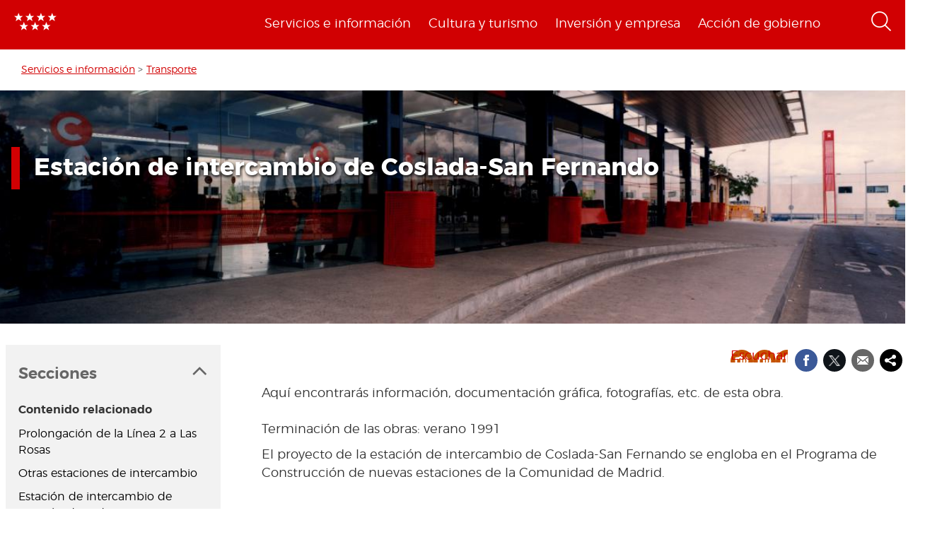

--- FILE ---
content_type: text/html; charset=utf-8
request_url: https://www.comunidad.madrid/servicios/transporte/estacion-intercambio-coslada-san-fernando
body_size: 16098
content:
  <!DOCTYPE html>
  <html lang="es" dir="ltr"     prefix="content: http://purl.org/rss/1.0/modules/content/ dc: http://purl.org/dc/terms/ foaf: http://xmlns.com/foaf/0.1/ rdfs: http://www.w3.org/2000/01/rdf-schema# sioc: http://rdfs.org/sioc/ns# sioct: http://rdfs.org/sioc/types# skos: http://www.w3.org/2004/02/skos/core# xsd: http://www.w3.org/2001/XMLSchema# schema: http://schema.org/">
    <head>
      <meta http-equiv="X-UA-Compatible" content="IE=edge" />
<!-- HTML5 Shim and Respond.js IE8 support of HTML5 elements and media queries -->
        <!--[if lt IE 9]>
          <script src="https://oss.maxcdn.com/libs/html5shiv/3.7.0/html5shiv.js"></script>
          <script src="https://oss.maxcdn.com/libs/respond.js/1.4.2/respond.min.js"></script>
        <![endif]-->
      <link rel="profile" href="http://www.w3.org/1999/xhtml/vocab" />
      <meta name="viewport" content="width=device-width, initial-scale=1.0">
      <meta http-equiv="Content-Type" content="text/html; charset=utf-8" />
<link rel="shortcut icon" href="https://www.comunidad.madrid/sites/default/files/favicon-16x16.svg" type="image/svg+xml" />
<script type="application/ld+json">
{"@context":"http:\/\/schema.org","@type":"BreadcrumbList","itemListElement":[{"@type":"ListItem","position":1,"item":{"name":"Servicios e informaci\u00f3n","@id":"https:\/\/www.comunidad.madrid\/servicios"}},{"@type":"ListItem","position":2,"item":{"name":"Transporte","@id":"https:\/\/www.comunidad.madrid\/servicios\/transporte"}}]}
</script><meta name="description" content="Aquí encontrarás información, documentación gráfica, fotografías, etc. de esta obra." />
<meta name="abstract" content="Aquí encontrarás información, documentación gráfica, fotografías, etc. de esta obra." />
<meta name="rating" content="general" />
<link rel="canonical" href="https://www.comunidad.madrid/servicios/transporte/estacion-intercambio-coslada-san-fernando" />
<link rel="shortlink" href="https://www.comunidad.madrid/node/54753" />
<meta property="og:site_name" content="Comunidad de Madrid" />
<meta property="og:type" content="article" />
<meta property="og:title" content="Estación de intercambio de Coslada-San Fernando" />
<meta property="og:url" content="https://www.comunidad.madrid/servicios/transporte/estacion-intercambio-coslada-san-fernando" />
<meta property="og:description" content="Aquí encontrarás información, documentación gráfica, fotografías, etc. de esta obra." />
<meta property="og:updated_time" content="2025-06-24T14:35:14+02:00" />
<meta property="og:image" content="https://www.comunidad.madrid/sites/default/files/styles/header_featured_image/public/aud/transportes/foto_4300_0.jpg?itok=tHIubyF2" />
<meta property="og:image:url" content="https://www.comunidad.madrid/sites/default/files/styles/header_featured_image/public/aud/transportes/foto_4300_0.jpg?itok=tHIubyF2" />
<meta property="og:image:width" content="1170" />
<meta property="og:image:height" content="300" />
<meta name="twitter:card" content="summary_large_image" />
<meta name="twitter:site" content="@ComunidadMadrid" />
<meta name="twitter:creator" content="@ComunidadMadrid" />
<meta name="twitter:title" content="Estación de intercambio de Coslada-San Fernando" />
<meta name="twitter:url" content="https://www.comunidad.madrid/servicios/transporte/estacion-intercambio-coslada-san-fernando" />
<meta name="twitter:description" content="Aquí encontrarás información, documentación gráfica, fotografías, etc. de esta obra." />
<meta name="twitter:image" content="https://www.comunidad.madrid/sites/default/files/styles/header_featured_image/public/aud/transportes/foto_4300_0.jpg?itok=tHIubyF2" />
<meta name="twitter:image:width" content="1170" />
<meta name="twitter:image:height" content="300" />
<meta name="twitter:image:alt" content="Intercambiador Coslada-San Fernando" />
<meta property="article:published_time" content="2019-02-15T11:34:28+01:00" />
<meta property="article:modified_time" content="2025-06-24T14:35:14+02:00" />
        <title>
          Estación de intercambio de Coslada-San Fernando | Comunidad de Madrid        </title>
        <link type="text/css" rel="stylesheet" href="https://www.comunidad.madrid/sites/default/files/css/css_lQaZfjVpwP_oGNqdtWCSpJT1EMqXdMiU84ekLLxQnc4.css" media="all" />
<link type="text/css" rel="stylesheet" href="https://www.comunidad.madrid/sites/default/files/css/css_3k_dQ0Q9xpDmlA-PlMnb-N61AZw21mXjz_wY4AMf4A8.css" media="screen" />
<link type="text/css" rel="stylesheet" href="https://www.comunidad.madrid/sites/default/files/css/css_BSq4iw9UsCL2deYEKB8fo9D3phB67xos91oTlkdpzp4.css" media="all" />
<link type="text/css" rel="stylesheet" href="https://www.comunidad.madrid/sites/default/files/css/css_cUQBazoBldntAuoaRDcaaymfCwIF0CbHVNGMTC2vdyg.css" media="all" />
<style>#back-top{right:40px;}#back-top span#button{background-color:#D10002;}#back-top span#button:hover{opacity:1;filter:alpha(opacity = 1);background-color:#000000;}span#link{display :none;}
</style>
<link type="text/css" rel="stylesheet" href="https://www.comunidad.madrid/sites/default/files/css/css_wSU9IOdQuAodWvjEM8IBmYjLXGBEMceb7g5TTpkXOss.css" media="all" />
<link type="text/css" rel="stylesheet" href="https://www.comunidad.madrid/sites/default/files/css/css_EoXR_k1uSUlLd5sSWNP0M2IiOoBuZOBNgl-vUORTs-g.css" media="all" />
<link type="text/css" rel="stylesheet" href="https://www.comunidad.madrid/sites/default/files/css/css_O2zTb46cgw75NShIp240Uxv_W_kk_F8vTlZcZ8-NqL8.css" media="screen" />
          <!-- HTML5 element support for IE6-8 -->
<!--[if lt IE 9]>
          <script src="//html5shiv.googlecode.com/svn/trunk/html5.js"></script>
        <![endif]-->
      <script src="https://www.comunidad.madrid/sites/all/libraries/modernizr/modernizr-custom.js?t6rhvb"></script>
<script src="https://www.comunidad.madrid/sites/default/files/js/js_DdXIKt68jGany_F78Mxy_6Rv5aLF94bA6_npMbGnkV4.js"></script>
<script>document.createElement( "picture" );</script>
<script src="https://www.comunidad.madrid/sites/default/files/js/js_hDlo5ZFnPcELY5trSo4yI_B89yg0wdfWi4nM_d1eh8o.js"></script>
<script src="https://www.comunidad.madrid/sites/default/files/js/js_WwwX68M9x5gJGdauMeCoSQxOzb1Ebju-30k5FFWQeH0.js"></script>
<script src="https://www.comunidad.madrid/sites/default/files/js/js_--OWqe1tug2ZGQn4Jza7_pgePyQEfYcnKCTzgxRwdXw.js"></script>
<script src="https://www.comunidad.madrid/sites/default/files/js/js_7bm8hSs8Gnv0vNQzPdizZ7yI30u9Mgj_vAtUoTB6o9w.js"></script>
<script src="//f1-eu.readspeaker.com/script/9528/ReadSpeaker.js?pids=embhl"></script>
<script src="https://www.comunidad.madrid/sites/default/files/js/js_fSmG4jc9YBbT8MjeHcZw5Bc73j8iJtw_GFjO4Is2Fjw.js"></script>
<script>var _paq = _paq || [];(function(){var u=(("https:" == document.location.protocol) ? "https://estadisticas.comunidad.madrid/" : "https://estadisticas.comunidad.madrid/");_paq.push(["setSiteId", "265"]);_paq.push(["setTrackerUrl", u+"matomo.php"]);_paq.push(["setDocumentTitle", "Estaci%C3%B3n%20de%20intercambio%20de%20Coslada-San%20Fernando"]);_paq.push(["setDownloadExtensions", "7z|aac|arc|arj|asf|asx|avi|bin|csv|doc(x|m)?|dot(x|m)?|exe|flv|gz|gzip|hqx|jar|mp(2|3|4|e?g)|mov(ie)?|msi|msp|pdf|phps|ppt(x|m)?|pot(x|m)?|pps(x|m)?|ppam|sld(x|m)?|thmx|qtm?|ra(m|r)?|sea|sit|tar|tgz|torrent|txt|wav|wma|wmv|wpd|xls(x|m|b)?|xlt(x|m)|xlam|xml|z|zip"]);_paq.push(["trackPageView"]);_paq.push(["setIgnoreClasses", ["no-tracking","colorbox"]]);_paq.push(["enableLinkTracking"]);var d=document,g=d.createElement("script"),s=d.getElementsByTagName("script")[0];g.type="text/javascript";g.defer=true;g.async=true;g.src=u+"matomo.js";s.parentNode.insertBefore(g,s);})();</script>
<script src="https://www.comunidad.madrid/sites/default/files/js/js_imFYvd29SzineFKxKEIw6p_lZnYDmxOjPFQzdjx3igk.js"></script>
<script>window.a2a_config=window.a2a_config||{};window.da2a={done:false,html_done:false,script_ready:false,script_load:function(){var a=document.createElement('script'),s=document.getElementsByTagName('script')[0];a.type='text/javascript';a.async=true;a.src='https://static.addtoany.com/menu/page.js';s.parentNode.insertBefore(a,s);da2a.script_load=function(){};},script_onready:function(){da2a.script_ready=true;if(da2a.html_done)da2a.init();},init:function(){for(var i=0,el,target,targets=da2a.targets,length=targets.length;i<length;i++){el=document.getElementById('da2a_'+(i+1));target=targets[i];a2a_config.linkname=target.title;a2a_config.linkurl=target.url;if(el){a2a.init('page',{target:el});el.id='';}da2a.done=true;}da2a.targets=[];}};(function ($){Drupal.behaviors.addToAny = {attach: function (context, settings) {if (context !== document && window.da2a) {if(da2a.script_ready)a2a.init_all();da2a.script_load();}}}})(jQuery);a2a_config.callbacks=a2a_config.callbacks||[];a2a_config.callbacks.push({ready:da2a.script_onready});a2a_config.overlays=a2a_config.overlays||[];a2a_config.templates=a2a_config.templates||{};a2a_config.no_3p=1;</script>
<script src="https://www.comunidad.madrid/sites/default/files/js/js_0GcdFqxNcN7yrbYyTOC-EeZUXIAfC0gAf1trD3o9ghY.js"></script>
<script src="https://www.comunidad.madrid/sites/default/files/js/js_NdBnLyXKe-Y66ztT95-AphPtEH_rlVYnW5HXsunqd7k.js"></script>
<script>jQuery.extend(Drupal.settings, {"basePath":"\/","pathPrefix":"","setHasJsCookie":0,"ajaxPageState":{"theme":"drpl","theme_token":"HtQshwwXRe13wTc8nrWzzH6xwWmTehlhtaPSvAEpHiM","js":{"sites\/all\/libraries\/owl-carousel\/owl.carousel.min.js":1,"sites\/all\/modules\/contrib\/picture\/picturefill\/picturefill.min.js":1,"sites\/all\/modules\/contrib\/picture\/picture.min.js":1,"sites\/all\/modules\/contrib\/owlcarousel\/includes\/js\/owlcarousel.settings.js":1,"0":1,"sites\/all\/themes\/bootstrap\/js\/bootstrap.js":1,"sites\/all\/libraries\/modernizr\/modernizr-custom.js":1,"sites\/all\/modules\/contrib\/jquery_update\/replace\/jquery\/2.2\/jquery.min.js":1,"1":1,"misc\/jquery-extend-3.4.0.js":1,"misc\/jquery-html-prefilter-3.5.0-backport.js":1,"misc\/jquery.once.js":1,"misc\/drupal.js":1,"sites\/all\/modules\/contrib\/equalheights\/jquery.equalheights.js":1,"sites\/all\/modules\/contrib\/jquery_update\/js\/jquery_browser.js":1,"sites\/all\/modules\/contrib\/jquery_update\/replace\/ui\/external\/jquery.cookie.js":1,"misc\/form-single-submit.js":1,"sites\/all\/modules\/custom\/features\/buscador_publicaciones\/js\/buscador_publicaciones.js":1,"sites\/all\/modules\/custom\/features\/buscador_salud\/js\/buscador_salud.js":1,"sites\/all\/modules\/contrib\/collapsiblock\/collapsiblock.js":1,"sites\/all\/modules\/custom\/custom_drpl_ckan_catalogo\/js\/custom_drpl_ckan_catalogo.js":1,"sites\/all\/modules\/custom\/custom_drpl_ckan_destacados_ultimos\/js\/custom_drpl_ckan_destacados_ultimos.js":1,"sites\/all\/modules\/custom\/custom_drpl_ckan_search\/js\/custom_drpl_ckan_search.js":1,"sites\/all\/modules\/custom\/features\/drpl_ptcs_paragraphs\/js\/drpl_ptcs_paragraphs.js":1,"sites\/all\/modules\/contrib\/entityreference\/js\/entityreference.js":1,"sites\/all\/modules\/contrib\/equalheights\/equalheights.js":1,"sites\/all\/modules\/custom\/features\/formulario_juve\/js\/formulario_juve.js":1,"sites\/all\/modules\/custom\/custom_drpl\/js\/custom_drpl.js":1,"public:\/\/languages\/es_oSv5QBNEl_f9ahBmHnbMk1KzkeeQ09xTsgtkmAx7odQ.js":1,"sites\/all\/libraries\/colorbox\/jquery.colorbox-min.js":1,"sites\/all\/modules\/contrib\/colorbox\/js\/colorbox.js":1,"sites\/all\/modules\/contrib\/colorbox\/styles\/default\/colorbox_style.js":1,"sites\/all\/libraries\/video-js\/video.min.js":1,"sites\/all\/libraries\/video-js\/lang\/es.js":1,"sites\/all\/modules\/custom\/custom_drpl_videojs\/js\/videojs_reproduction.js":1,"sites\/all\/modules\/contrib\/scroll_to_top\/scroll_to_top.js":1,"sites\/all\/libraries\/coverflow\/jquery-ui.min.js":1,"sites\/all\/libraries\/coverflow\/jquery.coverflow.js":1,"sites\/all\/libraries\/coverflow\/jquery.interpolate.js":1,"sites\/all\/libraries\/coverflow\/jquery.mousewheel.js":1,"sites\/all\/libraries\/coverflow\/jquery.touchSwipe.min.js":1,"sites\/all\/libraries\/coverflow\/reflection.js":1,"sites\/all\/libraries\/jquery.imagesloaded\/jquery.imagesloaded.min.js":1,"sites\/all\/libraries\/stickykitmaster\/sticky-kit.min.js":1,"sites\/all\/modules\/custom\/custom_drpl_paragraphs\/js\/custom_drpl_paragraphs.js":1,"sites\/all\/modules\/custom\/custom_drpl_paragraphs\/js\/splide.min.js":1,"sites\/all\/modules\/custom\/custom_drpl_paragraphs\/js\/carousel_splide.js":1,"sites\/all\/modules\/custom\/custom_drpl_paragraphs\/js\/carousel_home.js":1,"sites\/all\/modules\/contrib\/field_group\/field_group.js":1,"\/\/f1-eu.readspeaker.com\/script\/9528\/ReadSpeaker.js?pids=embhl":1,"sites\/all\/libraries\/imagesloaded\/jquery.imagesloaded.min.js":1,"sites\/all\/modules\/contrib\/matomo\/matomo.js":1,"2":1,"sites\/all\/modules\/custom\/custom_drpl_minisite\/js\/masonry.pkgd.min.js":1,"sites\/all\/modules\/custom\/custom_drpl_minisite\/js\/custom_drpl_minisite.js":1,"sites\/all\/modules\/custom\/custom_drpl_minisite\/js\/custom_drpl_minisite_popup.js":1,"3":1,"sites\/all\/modules\/contrib\/hide_submit\/js\/hide_submit.js":1,"sites\/all\/themes\/drpl\/scripts\/bootstrap.js":1,"sites\/all\/themes\/drpl\/scripts\/drpl.js":1,"sites\/all\/themes\/drpl\/scripts\/drpl_image_download.js":1,"sites\/all\/themes\/drpl\/scripts\/drpl_paragraphs.js":1,"sites\/all\/themes\/drpl\/scripts\/horizontal-tabs.js":1,"sites\/all\/themes\/drpl\/scripts\/vertical-tabs.js":1,"sites\/all\/themes\/drpl\/scripts\/accordion-tabs.js":1,"sites\/all\/themes\/drpl\/scripts\/iconos_descarga.js":1,"sites\/all\/themes\/drpl\/scripts\/slick.min.js":1,"sites\/all\/themes\/drpl\/scripts\/carousel_home.js":1,"sites\/all\/themes\/drpl\/scripts\/chart.js":1},"css":{"modules\/system\/system.base.css":1,"sites\/all\/libraries\/owl-carousel\/owl.carousel.css":1,"sites\/all\/libraries\/owl-carousel\/owl.theme.css":1,"sites\/all\/libraries\/owl-carousel\/owl.transitions.css":1,"sites\/all\/modules\/contrib\/scroll_to_top\/scroll_to_top.css":1,"sites\/all\/modules\/contrib\/simplenews\/simplenews.css":1,"sites\/all\/modules\/contrib\/ldap\/ldap_user\/ldap_user.css":1,"sites\/all\/modules\/custom\/features\/buscador_publicaciones\/css\/buscador_publicaciones.css":1,"sites\/all\/modules\/contrib\/cache_consistent\/css\/cache_consistent.css":1,"sites\/all\/modules\/contrib\/collapsiblock\/collapsiblock.css":1,"sites\/all\/modules\/custom\/custom_drpl_ckan_catalogo\/css\/custom_drpl_ckan_catalogo.css":1,"sites\/all\/modules\/custom\/custom_drpl_ckan_destacados_ultimos\/css\/custom_drpl_ckan_destacados_ultimos.css":1,"sites\/all\/modules\/custom\/custom_drpl_ckan_search\/css\/custom_drpl_ckan_search.css":1,"sites\/all\/modules\/custom\/custom_drpl_mapa\/includes\/style.css":1,"sites\/all\/modules\/custom\/custom_drpl_mapa\/cssmap-europe\/cssmap-europe.css":1,"sites\/all\/modules\/custom\/custom_drpl_mapa_madrid\/css\/style.css":1,"sites\/all\/modules\/custom\/features\/drpl_cja_views_search\/css\/cja_views_search.css":1,"sites\/all\/modules\/custom\/features\/drpl_ptcs_paragraphs\/css\/drpl_ptcs_paragraphs.css":1,"sites\/all\/modules\/custom\/features\/drpl_ptcs_views_alertas\/css\/drpl_ptcs_views_alertas.css":1,"sites\/all\/modules\/custom\/features\/drpl_ptcs_views_casos_resueltos\/css\/drpl_ptcs_views_casos_resueltos.css":1,"sites\/all\/modules\/custom\/features\/drpl_ptcs_views_faq\/css\/drpl_ptcs_views_faq.css":1,"modules\/field\/theme\/field.css":1,"sites\/all\/modules\/contrib\/field_hidden\/field_hidden.css":1,"sites\/all\/modules\/custom\/features\/formulario_juve\/css\/formulario_juve.css":1,"sites\/all\/modules\/custom\/features\/inforjoven_brs\/css\/inforjoven_brs.css":1,"modules\/node\/node.css":1,"sites\/all\/modules\/contrib\/picture\/picture_wysiwyg.css":1,"sites\/all\/modules\/contrib\/views\/css\/views.css":1,"sites\/all\/modules\/contrib\/ckeditor\/css\/ckeditor.css":1,"sites\/all\/modules\/contrib\/media\/modules\/media_wysiwyg\/css\/media_wysiwyg.base.css":1,"sites\/all\/modules\/contrib\/colorbox\/styles\/default\/colorbox_style.css":1,"sites\/all\/modules\/contrib\/ctools\/css\/ctools.css":1,"sites\/all\/libraries\/video-js\/video-js.min.css":1,"sites\/all\/modules\/contrib\/ldap\/ldap_servers\/ldap_servers.admin.css":1,"public:\/\/css\/menu_icons.css":1,"sites\/all\/modules\/contrib\/panels\/css\/panels.css":1,"0":1,"sites\/all\/modules\/custom\/custom_drpl_paragraphs\/css\/splide.min.css":1,"sites\/all\/modules\/custom\/custom_drpl_paragraphs\/css\/splide-core.min.css":1,"sites\/all\/modules\/custom\/custom_drpl\/plugins\/layouts\/twocol_15_85_stacked\/twocol_15_85_stacked.css":1,"sites\/all\/modules\/custom\/custom_drpl\/css\/custom.css":1,"sites\/all\/modules\/custom\/custom_drpl_minisite\/css\/custom_drpl_minisite.css":1,"public:\/\/css\/taxonomy_term\/275612d39c2aacdf7b64836df54b9229.css":1,"sites\/all\/modules\/contrib\/addtoany\/addtoany.css":1,"sites\/all\/modules\/contrib\/hide_submit\/css\/hide_submit.css":1,"sites\/all\/themes\/drpl\/css\/bootstrap.css":1,"sites\/all\/themes\/drpl\/css\/style.css":1,"sites\/all\/themes\/drpl\/css\/admin.css":1,"sites\/all\/themes\/drpl\/css\/dFront.css":1,"sites\/all\/themes\/drpl\/css\/responsive.css":1,"sites\/all\/modules\/contrib\/open_readspeaker\/open_readspeaker.css":1}},"buscador_publicaciones":{"modulepath":"sites\/all\/modules\/custom\/features\/buscador_publicaciones"},"buscador_salud":{"numero_elementos":"11"},"collapsiblock":{"blocks":{"block-views-buscador-de-temas-block":"3","block-views-buscador-de-temas-block-1":"3","block-views-buscador-de-temas-block-2":"3","block-block-1":"1","block-custom-drpl-paragraphs-custom-drpl-slider-menu":"2","block-block-2":"1","block-views-searchbylogin-block":"1","block-views-buscador-de-temas-block-3":"3","block-views-userssearch-block-1":"1","block-views-bc91159d7efb246558efd498c7955d4b":"1","block-views-menu-categories-government-menu":"1","block-menu-menu-footer":"1","block-simplenews-30590":"1","block-simplenews-30591":"1","block-block-5":"1","block-block-6":"1","block-block-7":"1","block-block-8":"1","block-facetapi-87bjikpnfm8eus66mpegiovwl4xnmnxx":"1","block-gtranslate-gtranslate":"1","block-current-search-active-facet-link-event-main":"1","block-current-search-global-active-filters":"1","block-current-search-standard":"1","block-current-search-publicaciones":"1","block-facetapi-r5dn0ru1t0cu3m8o1y9v89wzynzy7jt1":"1","block-facetapi-gyditvkvnfpptkjtsgs0nrlshsqa6wlx":"1","block-facetapi-jhjhjnu0dmg2w9ln1t4qu1ku8bheup4c":"1","block-facetapi-jhc5oojcyrogeumx0egj9cvjtmumfkum":"1","block-facetapi-hpn2tyzx9zfijtqugskxdxf2mdtefurp":"1","block-facetapi-cys1hb1xqkfbvvsv2mpvqvhs16hh8a66":"1","block-facetapi-bmd1mpoodun7vvfe5e4wkfaarpomxmht":"1","block-facetapi-4qdt60ugwleiong2xcnndzwvvicxgfdt":"1","block-facetapi-cryzfhci13wmqov6e1fw319zc77turzt":"1","block-facetapi-7dogx8hxm0znjm7j9sc0rpeqkvrxvae1":"1","block-facetapi-lzo5r3tmjecxgdwufudimbovho50flnd":"1","block-facetapi-vub9viidgge0qigfjliaklwzqpyred0r":"1","block-facetapi-pzvlxkdcxdram6zdgdoonej58zh9hxuh":"1","block-facetapi-h6mh4wpd5c3wxeeonxb5s5j6caxxwsuw":"1","block-facetapi-sjtx180okqqkzqv06owwu1wgptuj0ono":"1","block-facetapi-71txsrv4mg91hlqona0fvqudcs4e2zl6":"1","block-facetapi-maxrgxfrayrqdoozq472ryslruw7cm7t":"1","block-facetapi-hlgyq0a7vm4iddhsogszvvla14yx3r4v":"1","block-facetapi-vkk9vjjy2bpamsroihuzaxopv5umrbj3":"1","block-facetapi-smlhz5kmuqios6pve80en5oxsvrvjsm7":"1","block-facetapi-pmr3fwhjoqfmbh7j4r0fm5ltbw0xizld":"1","block-facetapi-cz1tbzi2s5vwqk0wtkann8jddhytzpf5":"1","block-facetapi-atbwpq0mld7uqesyuunnzzckrvbomxiu":"1","block-facetapi-qp052xzvqup3ashku31uawzhtgnlw0v1":"1","block-block-3":"1","block-block-14":"1","block-block-11":"1","block-block-12":"1","block-block-13":"1","block-views-menu-categories-invest-menu":"1","block-views-menu-categories-enjoy-menu":"1","block-views-menu-categories-live-menu":"1","block-block-15":"1","block-block-18":"1","block-block-20":"1","block-block-19":"1","block-custom-webservices-custom-webservices-block-1":"1","block-block-22":"1","block-facetapi-ymhs0u061a3zohfqdb1uqkpi4seark6m":"1","block-block-26":"1","block-facetapi-z8zmhk1o0zp7jflgmw2qos2la4eozcdx":"1","block-block-10":"1","block-block-23":"1","block-block-27":"1","block-block-28":"1","block-block-29":"1","block-current-search-dictamenes-active-filters":"1","block-block-21":"1","block-current-search-publicaciones-nueva":"1","block-block-33":"1","block-block-34":"1","block-search-form":"1","block-admin-create":"1","block-node-recent":"1","block--":"1","block-block-35":"1","block-block-36":"1","block-block-42":"1","block-block-16":"1","block-views-47a234aa618cd8cc12250efdf81a993e":"1","block-simplenews-47820":"1","block-block-44":"1","block-block-45":"1","block-custom-drpl-custom-drpl-languaje-alert-block":"1","block-block-46":"1"},"default_state":1,"slide_type":1,"slide_speed":200,"block_title":":header:first","block":"div.block","block_content":"div.content"},"colorbox":{"opacity":"0.85","current":"{current} de {total}","previous":"\u00ab Anterior","next":"Siguiente \u00bb","close":"Cerrar","maxWidth":"98%","maxHeight":"98%","fixed":true,"mobiledetect":false,"mobiledevicewidth":"480px","file_public_path":"\/sites\/default\/files","specificPagesDefaultValue":"admin*\nimagebrowser*\nimg_assist*\nimce*\nnode\/add\/*\nnode\/*\/edit\nprint\/*\nprintpdf\/*\nsystem\/ajax\nsystem\/ajax\/*"},"scroll_to_top":{"label":"Volver arriba"},"facetapi":{"view_args":{"related_content_by_terms:related_content_by_terms":["54753","19270"],"centers_search:page":[],"menu_categories:live_menu":[],"menu_categories:enjoy_menu":[],"menu_categories:invest_menu":[],"menu_categories:government_menu":[]},"exposed_input":{"related_content_by_terms:related_content_by_terms":[],"centers_search:page":{"search_api_views_fulltext":""},"menu_categories:live_menu":[],"menu_categories:enjoy_menu":[],"menu_categories:invest_menu":[],"menu_categories:government_menu":[]},"view_path":{"related_content_by_terms:related_content_by_terms":null,"centers_search:page":"centros_view","menu_categories:live_menu":null,"menu_categories:enjoy_menu":null,"menu_categories:invest_menu":null,"menu_categories:government_menu":null},"view_dom_id":{"related_content_by_terms:related_content_by_terms":"4ea5dab8fb9c54505d697ede741d3c4a","centers_search:page":"39997b1bd7a987d5a9156fafb32c9820","menu_categories:live_menu":"56bef46a827e7d337456162f9f306ea3","menu_categories:enjoy_menu":"7311621b1ccfd128baca8e5f45411222","menu_categories:invest_menu":"1135a788c34f9f82db7c54acf0de4272","menu_categories:government_menu":"911ca859c62392ffb4beb831fec00cff"}},"better_exposed_filters":{"views":{"related_content_by_terms":{"displays":{"related_content_by_terms":{"filters":[]}}},"menu_categories":{"displays":{"live_menu":{"filters":[]},"enjoy_menu":{"filters":[]},"invest_menu":{"filters":[]},"government_menu":{"filters":[]}}}}},"field_group":{"div":"default"},"owlcarousel":{"owlcarousel-fields-175":{"settings":{"items":5,"itemsDesktop":["1199",1],"itemsDesktopSmall":["979",1],"itemsTablet":["768",1],"itemsTabletSmall":["0",0],"itemsMobile":["479",1],"singleItem":true,"itemsScaleUp":false,"slideSpeed":400,"paginationSpeed":1000,"rewindSpeed":1500,"autoPlay":false,"stopOnHover":false,"navigation":true,"navigationText":["",""],"rewindNav":true,"scrollPerPage":false,"pagination":true,"paginationNumbers":false,"responsive":true,"responsiveRefreshRate":200,"baseClass":"owl-carousel","theme":"owl-theme","lazyLoad":false,"lazyFollow":true,"lazyEffect":"fadeIn","autoHeight":false,"jsonPath":false,"jsonSuccess":false,"dragBeforeAnimFinish":true,"mouseDrag":true,"touchDrag":true,"addClassActive":false,"transitionStyle":false},"views":{"ajax_pagination":0}}},"hide_submit":{"hide_submit_status":true,"hide_submit_method":"disable","hide_submit_css":"hide-submit-disable","hide_submit_abtext":"","hide_submit_atext":"","hide_submit_hide_css":"hide-submit-processing","hide_submit_hide_text":"Processing...","hide_submit_indicator_style":"expand-left","hide_submit_spinner_color":"#000","hide_submit_spinner_lines":12,"hide_submit_hide_fx":false,"hide_submit_reset_time":5000},"urlIsAjaxTrusted":{"\/buscador":true},"equalHeightsModule":{"classes":[{"maxheight":"","mediaquery":"","minheight":"","overflow":"auto","selector":".pane-container-home-block .block-home-link"},{"maxheight":"","mediaquery":"","minheight":"","overflow":"auto","selector":".paragraphs-item-multiple-compound-links"},{"maxheight":"","mediaquery":"","minheight":"","overflow":"auto","selector":".paragraphs-item-calendar-block .view-events .views-row"},{"maxheight":"","mediaquery":"","minheight":"","overflow":"auto","selector":".paragraphs-item-list-press-releases .group-paragraph h3"},{"maxheight":"","mediaquery":"","minheight":"","overflow":"auto","selector":".paragraphs-item-list-press-releases .group-paragraph .field-name-field-short-description-single"},{"maxheight":"","mediaquery":"","minheight":"","overflow":"auto","selector":".node-type-events .field-name-field-main-information-related \u003E .field-items \u003E .field-item"},{"maxheight":"","mediaquery":"","minheight":"","overflow":"auto","selector":".node-type-events .field-name-field-main-information-related \u003E .field-items \u003E .field-item .field-name-title"},{"maxheight":"","mediaquery":"","minheight":"","overflow":"auto","selector":".node-type-events .field-name-field-main-information-related \u003E .field-items \u003E .field-item .field-name-field-short-description-single"},{"maxheight":"","mediaquery":"","minheight":"","overflow":"auto","selector":".node-type-news .related_news .views-row .field-name-field-images"},{"maxheight":"","mediaquery":"","minheight":"","overflow":"auto","selector":".node-type-news .related_news .views-row .group-text-information .field-name-title"},{"maxheight":"","mediaquery":"","minheight":"","overflow":"auto","selector":".node-type-news .related_news .views-row .group-text-information .field-name-field-short-description-single"},{"maxheight":"","mediaquery":"","minheight":"","overflow":"auto","selector":".node-type-news .field-name-field-events-reference \u003E .field-items \u003E .field-item .field-name-field-images"},{"maxheight":"","mediaquery":"","minheight":"","overflow":"auto","selector":".node-type-news .field-name-field-events-reference \u003E .field-items \u003E .field-item .group-text-information .field-name-title"},{"maxheight":"","mediaquery":"","minheight":"","overflow":"auto","selector":".node-type-news .field-name-field-events-reference \u003E .field-items \u003E .field-item .group-text-information .field-name-field-short-description-single"},{"maxheight":"","mediaquery":"","minheight":"","overflow":"hidden","selector":".search-api-page-results .search-results \u003E div \u003E .file-type-object"},{"maxheight":"","mediaquery":"","minheight":"","overflow":"auto","selector":".search-api-page-results .search-results \u003E div \u003E .group-text-information .field-name-title"},{"maxheight":"","mediaquery":"","minheight":"","overflow":"auto","selector":".search-api-page-results .search-results \u003E div \u003E .group-text-information .field-name-field-short-description-single"},{"maxheight":"","mediaquery":"","minheight":"","overflow":"auto","selector":".view-id-events_search .views-row .field-name-field-images"},{"maxheight":"","mediaquery":"","minheight":"","overflow":"auto","selector":".view-id-events_search .views-row .group-text-information .field-name-field-short-description-single"},{"maxheight":"","mediaquery":"","minheight":"","overflow":"auto","selector":".view-id-events_search .views-row .group-text-information .field-name-title"},{"maxheight":"","mediaquery":"","minheight":"","overflow":"auto","selector":".view-id-persons_search .views-row .field-name-field-images"},{"maxheight":"","mediaquery":"","minheight":"","overflow":"auto","selector":".view-id-persons_search .views-row .group-text-information .field-name-field-short-description-single"},{"maxheight":"","mediaquery":"","minheight":"","overflow":"auto","selector":".view-id-persons_search .views-row .group-text-information .field-name-title"},{"maxheight":"","mediaquery":"","minheight":"","overflow":"auto","selector":".view-id-videos_search .views-row .field-name-field-images"},{"maxheight":"","mediaquery":"","minheight":"","overflow":"auto","selector":".view-id-videos_search .views-row .group-text-information .field-name-field-short-description-single"},{"maxheight":"","mediaquery":"","minheight":"","overflow":"auto","selector":".view-id-videos_search .views-row .group-text-information .field-name-title"},{"maxheight":"","mediaquery":"","minheight":"","overflow":"auto","selector":".view-id-centers_search .views-row .field-name-field-images"},{"maxheight":"","mediaquery":"","minheight":"","overflow":"auto","selector":".view-id-centers_search .views-row .group-text-information .field-name-field-short-description-single"},{"maxheight":"","mediaquery":"","minheight":"","overflow":"auto","selector":".view-id-centers_search .views-row .group-text-information .field-name-title"},{"maxheight":"","mediaquery":"","minheight":"","overflow":"auto","selector":".view-id-frequent_questions_search .views-row .field-name-field-images"},{"maxheight":"","mediaquery":"","minheight":"","overflow":"auto","selector":".view-id-frequent_questions_search .views-row .group-text-information .field-name-field-short-description-single"},{"maxheight":"","mediaquery":"","minheight":"","overflow":"auto","selector":".view-id-frequent_questions_search .views-row .group-text-information .field-name-title"},{"maxheight":"","mediaquery":"","minheight":"","overflow":"auto","selector":".view-id-press_conferences_search .views-row .field-name-field-images"},{"maxheight":"","mediaquery":"","minheight":"","overflow":"auto","selector":".view-id-press_conferences_search .views-row .group-text-information .field-name-field-short-description-single"},{"maxheight":"","mediaquery":"","minheight":"","overflow":"auto","selector":".view-id-press_conferences_search .views-row .group-text-information .field-name-title"},{"maxheight":"","mediaquery":"","minheight":"","overflow":"auto","selector":".view-id-press_conferences .views-row .group-text-information .field-name-field-short-description-single"},{"maxheight":"","mediaquery":"","minheight":"","overflow":"auto","selector":".view-id-press_conferences .views-row .group-text-information .field-name-title"},{"maxheight":"","mediaquery":"","minheight":"","overflow":"auto","selector":".paragraphs-item-featured-list .group-paragraph .field-name-title"},{"maxheight":"","mediaquery":"","minheight":"","overflow":"auto","selector":".paragraphs-item-featured-list .group-paragraph .field-name-field-short-description-single"},{"maxheight":"","mediaquery":"","minheight":"","overflow":"auto","selector":".view-display-id-content_by_term .view-content .views-row .field-name-field-images"},{"maxheight":"","mediaquery":"","minheight":"","overflow":"auto","selector":".view-display-id-content_by_term .view-content .views-row .group-text-information .field-name-title"},{"maxheight":"","mediaquery":"","minheight":"","overflow":"auto","selector":".view-display-id-content_by_term .view-content .views-row .group-text-information .field-name-field-short-description-single"},{"maxheight":"","mediaquery":"","minheight":"","overflow":"auto","selector":".view-display-id-content_by_tags .view-content .views-row .field-name-field-images"},{"maxheight":"","mediaquery":"","minheight":"","overflow":"auto","selector":".view-display-id-content_by_tags .view-content .views-row .group-information-double"},{"maxheight":"","mediaquery":"","minheight":"","overflow":"auto","selector":".view-display-id-content_by_tags .view-content .views-row .group-text-information .group-information"},{"maxheight":"","mediaquery":"","minheight":"","overflow":"auto","selector":".search-api-page-results .search-results \u003E div \u003E .group-text-information .field-name-field-date"},{"maxheight":"","mediaquery":"","minheight":"","overflow":"auto","selector":".view-id-press_conferences_search .views-row .group-text-information .field-name-field-date"},{"maxheight":"","mediaquery":"","minheight":"","overflow":"hidden","selector":".view-id-press_conferences_search .views-row .field-name-field-videos"},{"maxheight":"","mediaquery":"","minheight":"","overflow":"hidden","selector":".view-id-press_conferences_search .views-row .file-type-object"},{"maxheight":"","mediaquery":"","minheight":"","overflow":"auto","selector":".view-id-goverment_agenda_search .views-row .field-name-title"},{"maxheight":"","mediaquery":"","minheight":"","overflow":"auto","selector":".view-id-goverment_agenda_search .views-row .field-name-field-short-description-single"},{"maxheight":"","mediaquery":"","minheight":"","overflow":"hidden","selector":".view-id-goverment_agenda_search .views-row .group-address"},{"maxheight":"","mediaquery":"","minheight":"","overflow":"auto","selector":".view-id-goverment_agenda_search .views-row .field-name-field-counselings"},{"maxheight":"","mediaquery":"","minheight":"","overflow":"hidden","selector":".view-id-videos_search .views-row .field-name-title"},{"maxheight":"","mediaquery":"","minheight":"","overflow":"auto","selector":".view-id-videos_search .views-row .field-name-field-short-description"},{"maxheight":"","mediaquery":"","minheight":"","overflow":"auto","selector":".view-display-id-block_related_videos .views-row .field-name-field-short-description"},{"maxheight":"","mediaquery":"","minheight":"","overflow":"auto","selector":".view-display-id-block_related_videos .views-row .field-name-title"},{"maxheight":"","mediaquery":"","minheight":"","overflow":"auto","selector":".pane-custom-drpl-custom-drpl-home-block .block-home-link"},{"maxheight":"","mediaquery":"","minheight":"","overflow":"auto","selector":".view-display-id-widget_last_press_releases .views-row .group-text-information .field-name-title"},{"maxheight":"","mediaquery":"","minheight":"","overflow":"auto","selector":".view-display-id-widget_last_videos_videoteca .views-row .group-text-information .field-name-title"},{"maxheight":"","mediaquery":"","minheight":"","overflow":"auto","selector":".view-display-id-widget_last_videos_videoteca .views-row .group-text-information .field-name-field-short-description-single"},{"maxheight":"","mediaquery":"","minheight":"","overflow":"auto","selector":".paragraphs-item-featured-list-entity.view-mode-full .field-name-field-block-reference .node .field-name-title"},{"maxheight":"","mediaquery":"","minheight":"","overflow":"auto","selector":".paragraphs-item-featured-list-entity.view-mode-full .field-name-field-block-reference .node .field-name-field-short-description-single"},{"maxheight":"","mediaquery":"","minheight":"","overflow":"auto","selector":".paragraphs-item-featured-list-entity.view-mode-full .field-name-field-associated-entities .node .field-name-title"},{"maxheight":"","mediaquery":"","minheight":"","overflow":"auto","selector":".paragraphs-item-featured-list-entity.view-mode-full .field-name-field-associated-entities .node .field-name-field-short-description-single"},{"maxheight":"","mediaquery":"","minheight":"","overflow":"auto","selector":".view-mode-block_teaser_horizontal .views-row .view-mode-block_teaser_horizontal .field-name-field-images"},{"maxheight":"","mediaquery":"","minheight":"","overflow":"auto","selector":".view-mode-block_teaser_horizontal .views-row .view-mode-block_teaser_horizontal .group-text-information .field-name-field-short-description-single"},{"maxheight":"","mediaquery":"","minheight":"","overflow":"auto","selector":".view-mode-block_teaser_horizontal .views-row .view-mode-block_teaser_horizontal .group-text-information .field-name-title"},{"maxheight":"","mediaquery":"","minheight":"","overflow":"auto","selector":".design-vertical-one .group-paragraph .field-name-title"},{"maxheight":"","mediaquery":"","minheight":"","overflow":"auto","selector":".design-vertical-two .group-paragraph .field-name-title"},{"maxheight":"","mediaquery":"","minheight":"","overflow":"auto","selector":".design-vertical-three .group-paragraph .field-name-title"},{"maxheight":"","mediaquery":"","minheight":"","overflow":"auto","selector":".design-vertical-one .group-paragraph .field-name-field-short-description-single"},{"maxheight":"","mediaquery":"","minheight":"","overflow":"auto","selector":".design-vertical-two .group-information"},{"maxheight":"","mediaquery":"","minheight":"","overflow":"auto","selector":".design-vertical-three .group-paragraph .field-name-field-short-description-single"},{"maxheight":"","mediaquery":"","minheight":"","overflow":"auto","selector":".paragraphs-item-featured-events .featured-events-gallery .view-content .views-row .group-text-information .field-name-title"},{"maxheight":"","mediaquery":"","minheight":"","overflow":"auto","selector":".paragraphs-item-featured-events .featured-events-gallery .view-content .views-row .field-name-field-images"},{"maxheight":"","mediaquery":"","minheight":"","overflow":"auto","selector":".paragraphs-item-featured-events .featured-events-gallery .view-content .views-row .group-text-information .field-name-field-short-description-single"},{"maxheight":"","mediaquery":"","minheight":"","overflow":"auto","selector":".view-display-id-content_by_tags .view-content .views-row .field-name-title"},{"maxheight":"","mediaquery":"","minheight":"","overflow":"auto","selector":".paragraphs-item-carousel-links .paragraphs-items-field-subparagraphs-token .paragraphs-item-featured-image-carousel-link"},{"maxheight":"","mediaquery":"","minheight":"","overflow":"auto","selector":".paragraphs-item-compound-information .paragraphs-item-compound-information-block.view-mode-fixed .field-name-field-short-description"},{"maxheight":"","mediaquery":"","minheight":"","overflow":"auto","selector":".adel_schedule .group-info-adel-agenda ul"},{"maxheight":"","mediaquery":"","minheight":"","overflow":"auto","selector":".paragraphs-item-important-notice .paragraphs-item-important-notice-block"},{"maxheight":"","mediaquery":"","minheight":"","overflow":"auto","selector":"#paragraphs_item_information_container_full_group_paragraph .paragraphs-items-full .field-item.col-md-6"},{"maxheight":"","mediaquery":"","minheight":"","overflow":"auto","selector":".paragraphs-item-listado-centros .owl-carousel .field-name-title"},{"maxheight":"","mediaquery":"","minheight":"","overflow":"auto","selector":".paragraphs-item-listado-centros .owl-carousel .field-name-field-short-description-single"},{"maxheight":"","mediaquery":"","minheight":"","overflow":"visible","selector":".paragraphs-item-listado-centros .owl-carousel .owl-item .group-information"}],"imagesloaded_ie8":1},"matomo":{"trackMailto":1,"trackColorbox":1},"settings":{"path_theme":"https:\/\/www.comunidad.madrid\/sites\/all\/themes\/drpl","global_path":"https:\/\/www.comunidad.madrid","language":"es","nid":"54753"},"agenda":{"currentNid":"54753","path":"#"},"bootstrap":{"anchorsFix":"0","anchorsSmoothScrolling":"0","formHasError":1,"popoverEnabled":1,"popoverOptions":{"animation":1,"html":0,"placement":"right","selector":"","trigger":"click","triggerAutoclose":1,"title":"","content":"","delay":0,"container":"body"},"tooltipEnabled":1,"tooltipOptions":{"animation":1,"html":0,"placement":"auto left","selector":"","trigger":"hover focus","delay":0,"container":"body"}}});</script>
    </head>
  <body class="html not-front not-logged-in no-sidebars page-node page-node- page-node-54753 node-type-main-information page-node__54753 page-node__estacion-de-intercambio-de-coslada-san-fernando section-tematic__servicios">
    <div id="skip-link">
      <a href="#main-content" class="element-invisible element-focusable">
        Pasar al contenido principal      </a>
    </div>
              <header>
    <div class="header_group">
            <div id="navbar" class="navbar container navbar-default">
        <!--
          <div id="skipto">
            <a class="skip1" href="#navbar"></a>
            <a class="skip2" href="#main"></a>
            <a class="skip3" href="#footer"></a>
          </div>-->
        <div class="container">
          <div class="navbar-header col-md-6 col-xs-12">
                          <div class="logo-page">
                <a class="logo navbar-btn pull-left"  accesskey="0" href="/" title="Inicio">
                                      <img class="logo logo--big" src="https://www.comunidad.madrid/sites/all/themes/drpl/logo.png" alt="Comunidad de Madrid" />
                                        <img class="logo logo--small" src="https://www.comunidad.madrid/sites/all/themes/drpl/logo_responsive.png" alt="Comunidad de Madrid" />
                                                                                  <span class="sr-only">Inicio</span>
                                    </a>
              </div>
                                      <div class="mobile-menu col-xs-1 hidden-md-up">
                <div class="hamburger"><button type="button" class="navbar-toggle" data-toggle="collapse" data-target=".navbar-collapse">
                    <span class="sr-only">Menú principal</span>

                    <span class="hamburger__top-bun"></span>
                    <span class="hamburger__bottom-bun"></span>

                  </button></div>
              </div>
                      </div>
                      <div class="navigation-primary">
              <div class="navbar-collapse collapse">
                <nav>
                                      <ul class="menu nav navbar-nav"><li class="first collapsed col-md-3 col-xs-12 menu-custom-servicios-e-información"><a href="/servicios" title="Información y servicios para tu vida diaria">Servicios e información</a></li>
<li class="collapsed col-md-3 col-xs-12 menu-custom-cultura-y-turismo"><a href="/cultura" title="Tu agenda de cultura, ocio y eventos">Cultura y turismo</a></li>
<li class="collapsed col-md-3 col-xs-12 menu-custom-inversión-y-empresa"><a href="/inversion" title="Inversión, innovación y desarrollo empresarial">Inversión y empresa</a></li>
<li class="last collapsed col-md-3 col-xs-12 menu-custom-acción-de-gobierno"><a href="/gobierno" title="El gobierno y la administración regional">Acción de gobierno</a></li>
</ul>                                                    </nav>
              </div>
            </div>
                    <button class="block-search-header col-xs-1" aria-label="Buscar"></button>
          <div id="top-pageb">
                      </div>
        </div>
        <div class="form-header-wrapper-hide">
          <div class="wrapper-grid">
                            <div class="region region-search">
    <section id="block-views-exp-buscador-general-page-1" aria-label="Bloque generado por el módulo views" class="block block-views clearfix" >
            <div id="-exp-buscador_general-page_1_358" class="-exp-buscador_general-page_1">
      <form action="/buscador" method="get" id="views-exposed-form-buscador-general-page-1" accept-charset="UTF-8"><div>  <div class="views-exposed-form">
  <div class="views-exposed-widgets clearfix">
          <div id="edit-cadena-62-wrapper" class="views-exposed-widget views-widget-filter-search_api_views_fulltext">
                  <label for="edit-cadena-62">
            Buscar en comunidad.madrid          </label>
                        <div class="views-widget">
          <div class="form-item form-item-cadena form-type-textfield form-group"><input class="form-control form-text" type="text" id="edit-cadena-62" name="cadena" value="" size="30" maxlength="128" /></div>        </div>
              </div>
                    <div class="views-exposed-widget views-submit-button">
      <button type="submit" id="edit-submit-buscador-general" value="Aplicar" class="btn btn-info form-submit">Aplicar</button>
    </div>
          <div class="views-exposed-widget views-reset-button">
        <button type="submit" id="edit-reset" name="op" value="Limpiar" class="btn btn-default form-submit">Limpiar</button>
      </div>
      </div>
</div>
</div></form>    </div>
</section>
  </div>
                      </div>
        </div>
      </div>
    </div>
  </header>

<div class="main-container container">

  <div class="row">
    <section class="col-sm-12" aria-label="Estación de intercambio de Coslada-San Fernando">
              <nav aria-label="Breadcrumb" class="breadcrumb"> <ol class="breadcrumb" typeof="BreadcrumbList" vocab="http://schema.org/"><li property="itemListElement" typeof="ListItem"><a href="https://www.comunidad.madrid/servicios" property="item" typeof="WebPage"><span property="name">Servicios e información</span>
</a><meta property="position" content="1" />
</li>
<li property="itemListElement" typeof="ListItem"><a href="https://www.comunidad.madrid/servicios/transporte" property="item" typeof="WebPage"><span property="name">Transporte</span>
</a><meta property="position" content="2" />
</li>
<li>Estación de intercambio de Coslada-San Fernando</li>
</ol> </nav>
      
      <a id="main-content"></a>
                  <!--<h1 class="page-header"></h1>-->
                                                          <div class="region region-content">
    <section id="block-system-main" aria-label="Bloque generado por el módulo system" class="block block-system clearfix" >
            <div id="main_209" class="main">
      
<div class="panelizer-view-mode node node-full node-main-information node-54753">
        <article class="panel-display panel-twocol-15-85-stacked clear-block"  >
  <div class="panel-panel line">
    <div class="panel-panel unit panel-col-hundred col-top">
      <div class="inside">
        <div class="panel-pane pane-entity-field pane-node-field-images"  >
  
      
  
  <div class="pane-content">
    <div class="field field-name-field-images field-type-image field-label-hidden"><div class="field-items"><div class="field-item even"><div class="owlcarousel-fields-175 disabled"><div class="item-0 item-odd"><img typeof="foaf:Image" class="img-responsive" src="https://www.comunidad.madrid/sites/default/files/styles/header_featured_image/public/aud/transportes/foto_4300_0.jpg?itok=tHIubyF2" alt="Intercambiador Coslada-San Fernando" title="Intercambiador Coslada-San Fernando" /></div></div></div></div></div>  </div>

  
  </div>
<div class="panel-pane pane-node-title"   property="schema:name">
  
      
  
  <div class="pane-content">
    <h1>Estación de intercambio de Coslada-San Fernando</h1>
  </div>

  
  </div>
      </div>
    </div>
    <div class="wrapper-grid">
      <div class="panel-panel unit col-md-3 col-xs-12 firstUnit col-left"> <!-- Class override col-sm: panel-col-fifteen -->
        <div class="inside">
          <div class="panel-pane pane-block pane-custom-drpl-paragraphs-custom-drpl-slider-menu"  >
  
        <div class="pane-title">
      Secciones    </div>
    
  
  <div class="pane-content">
    <div class="paragraph-menu-progress menu_slider"><div class="wrapper"></div></div>  </div>

  
  </div>
<div class="panel-pane pane-block pane-custom-drpl-custom-drpl-related-content"  >
  
        <div class="pane-title">
      Contenido relacionado    </div>
    
  
  <div class="pane-content">
    <div class="related_content"><div class="view view-related-content-by-terms view-id-related_content_by_terms view-display-id-related_content_by_terms view-dom-id-4ea5dab8fb9c54505d697ede741d3c4a">
        
  
  
      <div class="view-content">
        <div class="views-row views-row-1 views-row-odd views-row-first">
      
  <div class="views-field views-field-title">        <span class="field-content"><a href="/servicios/transporte/prolongacion-linea-2-rosas">Prolongación de la Línea 2 a Las Rosas</a></span>  </div>  </div>
  <div class="views-row views-row-2 views-row-even">
      
  <div class="views-field views-field-title">        <span class="field-content"><a href="/servicios/transporte/otras-estaciones-intercambio">Otras estaciones de intercambio </a></span>  </div>  </div>
  <div class="views-row views-row-3 views-row-odd">
      
  <div class="views-field views-field-title">        <span class="field-content"><a href="/servicios/transporte/estacion-intercambio-torrejon-ardoz">Estación de intercambio de Torrejón de Ardoz</a></span>  </div>  </div>
  <div class="views-row views-row-4 views-row-even">
      
  <div class="views-field views-field-title">        <span class="field-content"><a href="/servicios/transporte/otras-remodelaciones-estaciones-nuevos-vestibulos">Otras remodelaciones de estaciones y nuevos vestíbulos</a></span>  </div>  </div>
  <div class="views-row views-row-5 views-row-odd views-row-last">
      
  <div class="views-field views-field-title">        <span class="field-content"><a href="/servicios/transporte/remodelacion-estacion-ventas">Remodelación de la estación de Ventas</a></span>  </div>  </div>
    </div>
  
  
  
  
  
  
</div></div>  </div>

  
  </div>
        </div>
      </div>
      <div class="panel-panel col-md-9 col-xs-12 lastUnit col-content col-right"> <!-- Class override col-sm: panel-col-eightyfive -->
        <div class="inside">
          <div class="panel-panel panel-col-hundred">
            <div class="right_top_panel"><div class="panel-pane pane-block pane-addtoany-addtoany-button"  >
  
        <h2 class="pane-title">
      AddToAny    </h2>
    
  
  <div class="pane-content">
    <span class="a2a_kit a2a_kit_size_32 a2a_target addtoany_list" id="da2a_1">
      <a class="a2a_button_facebook"></a>
<a class="a2a_button_twitter"></a>
<a class="a2a_button_email"></a>
      <a class="a2a_dd addtoany_share_save" href="https://www.addtoany.com/share#url=https%3A%2F%2Fwww.comunidad.madrid%2Fservicios%2Ftransporte%2Festacion-intercambio-coslada-san-fernando&amp;title=Estaci%C3%B3n%20de%20intercambio%20de%20Coslada-San%20Fernando"></a>
      
    </span>
    <script type="text/javascript">
<!--//--><![CDATA[//><!--
if(window.da2a)da2a.script_load();
//--><!]]>
</script>  </div>

  
  </div>
<div class="panel-pane pane-block pane-open-readspeaker-open-readspeaker-ui"  >
  
      
  
  <div class="pane-content">
    <div id="readspeaker_button1" class="rs_skip rsbtn rs_preserve"><a rel="nofollow" class="rsbtn_play" title="Escuche esta página usando ReadSpeaker" accesskey="L" href="//app-eu.readspeaker.com/cgi-bin/rsent?customerid=9528&amp;lang=es_es&amp;readid=body&amp;url=https%3A%2F%2Fwww.comunidad.madrid%2Fservicios%2Ftransporte%2Festacion-intercambio-coslada-san-fernando"><span class="rsbtn_left rsimg rspart"><span class="rsbtn_text"><span>Escuchar</span></span></span><span class="rsbtn_right rsimg rsplay rspart"></span></a></div>  </div>

  
  </div>
</div>
            <div class="right_content_panel"><div class="panel-pane pane-entity-field pane-node-field-short-description"  >
  
      
  
  <div class="pane-content">
    <p>Aquí encontrarás información, documentación gráfica, fotografías, etc. de esta obra.</p>  </div>

  
  </div>
<div class="panel-pane pane-entity-field pane-node-body"  >
  
      
  
  <div class="pane-content">
    <div class="field field-name-body field-type-text-with-summary field-label-hidden"><div class="field-items"><div class="field-item even" property=""><p>Terminación de las obras: verano 1991</p>
<p>El proyecto de la estación de intercambio de Coslada-San Fernando se engloba en el Programa de Construcción de nuevas estaciones de la Comunidad de Madrid.</p>
</div></div></div>  </div>

  
  </div>
<div class="panel-pane pane-entity-field pane-node-field-paragraphs"  >
  
      
  
  <div class="pane-content">
    <div class="paragraphs-items paragraphs-items-field-paragraphs paragraphs-items-field-paragraphs-full paragraphs-items-full">
  <!--
THIS FILE IS NOT USED AND IS HERE AS A STARTING POINT FOR CUSTOMIZATION ONLY.
See http://api.drupal.org/api/function/theme_field/7 for details.
After copying this file to your theme's folder and customizing it, remove this
HTML comment.
-->
<div class="field field-name-field-paragraphs field-type-paragraphs field-label-hidden">
    <div class="field-items">
          <div  id="remodelacion-estaciones-nuevos-vestibulos" style="background-color:#fff;" class="ds-1col entity entity-paragraphs-item paragraphs-item-column 12-columns col-md-12 view-mode-full clearfix">

  
  <div id="column" class="group-paragraph field-group-div"><div class="paragraphs-items paragraphs-items-field-subparagraphs paragraphs-items-field-subparagraphs-full paragraphs-items-full">
  <div class="field field-name-field-subparagraphs field-type-paragraphs field-label-hidden">
    <div class="field-items">
                        <div class="field-item even" property=""><div  id="paragraph-item-id-164311" class="ds-1col entity entity-paragraphs-item paragraphs-item-paragraph-text view-mode-full clearfix">

  
  <div id="paragraph-text-parrafo" class="group-paragraph field-group-div"><div class="field field-name-field-description field-type-text-long field-label-hidden"><div class="field-items"><div class="field-item even"><p>La obra se ubica en el municipio de Coslada, situado en la zona Este de la periferia metropolitana de Madrid, con una población de 74.000 habitantes - en aquél momento-. Sirve también a la localidad de San Fernando de Henares, de 25.000 habitantes.</p>
<p>El barrio de la estación, en el término municipal de Coslada, se encuentra asfixiado por las sucesivas ampliaciones de las infraestructuras de transporte que allí confluyen de manera inconexa, lo que origina graves dificultades para su integración en el entorno urbano. En consecuencia se precisaba con urgencia la creación de espacios que permitieran un intercambio cómodo y agradable de los diferentes modos de transporte público, con 6.000 viajes diarios, y al mismo tiempo, propiciaran el desarrollo urbano de la zona.</p>
</div></div></div></div></div>

</div>
                              <div class="field-item odd" property=""><div  id="paragraph-item-id-164312" class="ds-1col entity entity-paragraphs-item paragraphs-item-gallery three-columns view-mode-gallery clearfix">

  
  <div id="gallery-gallery-parrafo" class="group-paragraph field-group-div"><div class="col-md-4"><a href="https://www.comunidad.madrid/sites/default/files/styles/colorbox_modal/public/aud/transportes/foto_4304.jpg?itok=MlSTsaht" title="Exterior de la estación de San Fernando" class="colorbox drpl-dowload-link" data-colorbox-gallery="gallery-paragraphs_item-164312-DLAn4RHOhdI" data-original="https://www.comunidad.madrid/sites/default/files/aud/transportes/foto_4304.jpg"><img typeof="foaf:Image" class="img-responsive" src="https://www.comunidad.madrid/sites/default/files/styles/block_teaser_image/public/aud/transportes/foto_4304.jpg?itok=mLYgcSWJ" width="880" height="495" alt="Exterior de la estación de San Fernando" title="Exterior de la estación de San Fernando" /></a></div><div class="col-md-4"><a href="https://www.comunidad.madrid/sites/default/files/styles/colorbox_modal/public/aud/transportes/foto_4300_1.jpg?itok=GuzKyz9X" title="Acceso estación San Fernando" class="colorbox drpl-dowload-link" data-colorbox-gallery="gallery-paragraphs_item-164312-DLAn4RHOhdI" data-original="https://www.comunidad.madrid/sites/default/files/aud/transportes/foto_4300_1.jpg"><img typeof="foaf:Image" class="img-responsive" src="https://www.comunidad.madrid/sites/default/files/styles/block_teaser_image/public/aud/transportes/foto_4300_1.jpg?itok=BjS2LxEB" width="880" height="495" alt="Acceso estación San Fernando" title="Acceso estación San Fernando" /></a></div><div class="col-md-4"><a href="https://www.comunidad.madrid/sites/default/files/styles/colorbox_modal/public/aud/transportes/foto_4298.jpg?itok=1qWoCU7Q" title="Vestíbulo Estación" class="colorbox drpl-dowload-link" data-colorbox-gallery="gallery-paragraphs_item-164312-DLAn4RHOhdI" data-original="https://www.comunidad.madrid/sites/default/files/aud/transportes/foto_4298.jpg"><img typeof="foaf:Image" class="img-responsive" src="https://www.comunidad.madrid/sites/default/files/styles/block_teaser_image/public/aud/transportes/foto_4298.jpg?itok=ga-AppTe" width="880" height="495" alt="Vestíbulo Estación" title="Vestíbulo Estación" /></a></div></div></div>

</div>
                              <div class="field-item even" property=""><div  id="paragraph-item-id-164313" class="ds-1col entity entity-paragraphs-item paragraphs-item-paragraph-text view-mode-full clearfix">

  
  <div id="paragraph-text-parrafo--2" class="group-paragraph field-group-div"><div class="field field-name-field-description field-type-text-long field-label-hidden"><div class="field-items"><div class="field-item even"><p>En la estación de Coslada-San Fernando confluyen la línea oriental del ferrocarril suburbano, varias líneas de autobuses a San Fernando de Henares, Mejorada del Campo y otras localidades, así como los usuarios que acceden en vehículo particular.</p>
<p>La antigua estación era un conjunto inconexo de edificaciones de diversas épocas y de baja calidad, que había sufrido un deterioro progresivo y profundo, puesto cada vez más en evidencia por el rápido crecimiento del uso del ferrocarril suburbano y la futura implantación de la tercera y cuarta vías que permitirán diferenciar tráficos suburbanos y de largo recorrido.</p>
</div></div></div></div></div>

</div>
                              <div class="field-item odd" property=""><div  id="paragraph-item-id-164314" class="ds-1col entity entity-paragraphs-item paragraphs-item-gallery three-columns view-mode-gallery clearfix">

  
  <div id="gallery-gallery-parrafo--2" class="group-paragraph field-group-div"><div class="col-md-4"><a href="https://www.comunidad.madrid/sites/default/files/styles/colorbox_modal/public/aud/transportes/foto_4299.jpg?itok=_QiheJAI" title="Exterior estación San Fernando" class="colorbox drpl-dowload-link" data-colorbox-gallery="gallery-paragraphs_item-164314-DLAn4RHOhdI" data-original="https://www.comunidad.madrid/sites/default/files/aud/transportes/foto_4299.jpg"><img typeof="foaf:Image" class="img-responsive" src="https://www.comunidad.madrid/sites/default/files/styles/block_teaser_image/public/aud/transportes/foto_4299.jpg?itok=adL4D1lj" width="880" height="495" alt="Exterior estación San Fernando" title="Exterior estación San Fernando" /></a></div><div class="col-md-4"><a href="https://www.comunidad.madrid/sites/default/files/styles/colorbox_modal/public/aud/transportes/foto_4301.jpg?itok=4E-MvhKa" title="Acceso andén" class="colorbox drpl-dowload-link" data-colorbox-gallery="gallery-paragraphs_item-164314-DLAn4RHOhdI" data-original="https://www.comunidad.madrid/sites/default/files/aud/transportes/foto_4301.jpg"><img typeof="foaf:Image" class="img-responsive" src="https://www.comunidad.madrid/sites/default/files/styles/block_teaser_image/public/aud/transportes/foto_4301.jpg?itok=SCNXEOjT" width="880" height="495" alt="Acceso andén" title="Acceso andén" /></a></div><div class="col-md-4"><a href="https://www.comunidad.madrid/sites/default/files/styles/colorbox_modal/public/aud/transportes/foto_4303.jpg?itok=WLFU8U_C" title="Vista de la cafetería" class="colorbox drpl-dowload-link" data-colorbox-gallery="gallery-paragraphs_item-164314-DLAn4RHOhdI" data-original="https://www.comunidad.madrid/sites/default/files/aud/transportes/foto_4303.jpg"><img typeof="foaf:Image" class="img-responsive" src="https://www.comunidad.madrid/sites/default/files/styles/block_teaser_image/public/aud/transportes/foto_4303.jpg?itok=iJV2e63U" width="880" height="495" alt="Vista de la cafetería" title="Vista de la cafetería" /></a></div></div></div>

</div>
                              <div class="field-item even" property=""><div  id="paragraph-item-id-164315" class="ds-1col entity entity-paragraphs-item paragraphs-item-paragraph-text view-mode-full clearfix">

  
  <div id="paragraph-text-parrafo--3" class="group-paragraph field-group-div"><div class="field field-name-field-description field-type-text-long field-label-hidden"><div class="field-items"><div class="field-item even"><p>El proyecto del intercambiador proyectado presenta un triple objetivo. Por una parte sustituye la antigua estación ferroviaria y la adapta a las necesidades de su actual uso suburbano. Además se construye un aparcamiento de 247 plazas destinado a usuarios del ferrocarril, y se potencia el uso de éste. Se resuelve del modo más sencillo y directo la relación entre los autobuses urbanos e interurbanos, el tren y el vehículo privado.</p>
<p>El edificio es un volumen acristalado de una planta, totalmente permeable a la vista y con una escala muy adecuada al viajero.</p>
<p>Las obras comenzaron en otoño de 1.989 y terminan en verano del 91.</p>
</div></div></div></div></div>

</div>
                              <div class="field-item odd" property=""><div  id="paragraph-item-id-164316" class="ds-1col entity entity-paragraphs-item paragraphs-item-gallery three-columns view-mode-gallery clearfix">

  
  <div id="gallery-gallery-parrafo--3" class="group-paragraph field-group-div"><div class="col-md-4"><a href="https://www.comunidad.madrid/sites/default/files/styles/colorbox_modal/public/aud/transportes/foto_4323.jpg?itok=AFpLS5kk" title="Acceso estación" class="colorbox drpl-dowload-link" data-colorbox-gallery="gallery-paragraphs_item-164316-DLAn4RHOhdI" data-original="https://www.comunidad.madrid/sites/default/files/aud/transportes/foto_4323.jpg"><img typeof="foaf:Image" class="img-responsive" src="https://www.comunidad.madrid/sites/default/files/styles/block_teaser_image/public/aud/transportes/foto_4323.jpg?itok=YuKvTgfu" width="880" height="495" alt="Acceso estación" title="Acceso estación" /></a></div><div class="col-md-4"><a href="https://www.comunidad.madrid/sites/default/files/styles/colorbox_modal/public/aud/transportes/foto_4324.jpg?itok=0PuT77_k" title="Aparcamiento" class="colorbox drpl-dowload-link" data-colorbox-gallery="gallery-paragraphs_item-164316-DLAn4RHOhdI" data-original="https://www.comunidad.madrid/sites/default/files/aud/transportes/foto_4324.jpg"><img typeof="foaf:Image" class="img-responsive" src="https://www.comunidad.madrid/sites/default/files/styles/block_teaser_image/public/aud/transportes/foto_4324.jpg?itok=ZE8fAhbi" width="880" height="495" alt="Aparcamiento" title="Aparcamiento" /></a></div><div class="col-md-4"><a href="https://www.comunidad.madrid/sites/default/files/styles/colorbox_modal/public/aud/transportes/foto_4322_0.jpg?itok=D7r-3HfU" title="Exterior de la estación" class="colorbox drpl-dowload-link" data-colorbox-gallery="gallery-paragraphs_item-164316-DLAn4RHOhdI" data-original="https://www.comunidad.madrid/sites/default/files/aud/transportes/foto_4322_0.jpg"><img typeof="foaf:Image" class="img-responsive" src="https://www.comunidad.madrid/sites/default/files/styles/block_teaser_image/public/aud/transportes/foto_4322_0.jpg?itok=G-S1mF1o" width="880" height="495" alt="Exterior de la estación" title="Exterior de la estación" /></a></div></div></div>

</div>
            </div>
</div>
</div>
</div></div>

          <div  id="paragraph-item-id-164319" style="background-color:#fff;" class="ds-1col entity entity-paragraphs-item paragraphs-item-column 12-columns no_title col-md-12 view-mode-full clearfix">

  
  <div class="field field-name-field-paragraph-title field-type-text field-label-hidden"><div class="field-items"><div class="field-item even"><h2 class="element-invisible">Quieres saber más</h2></div></div></div><div id="column--2" class="group-paragraph field-group-div"><div class="paragraphs-items paragraphs-items-field-subparagraphs paragraphs-items-field-subparagraphs-full paragraphs-items-full">
  <div class="field field-name-field-subparagraphs field-type-paragraphs field-label-hidden">
    <div class="field-items">
                        <div class="field-item even" property=""><div  id="paragraph-item-id-164318" class="ds-1col entity entity-paragraphs-item paragraphs-item-featured-image-carousel-link view-mode-default clearfix">

  
  <div id="featured-image-carousel-link-parrafo" class="group-paragraph field-group-div"><div id="featured-image-carousel-link-imagen" class="group-paragraph-background field-group-div"><div class="field field-name-field-image field-type-image field-label-hidden"><div class="field-items"><div class="field-item even" rel="" resource="https://www.comunidad.madrid/sites/default/files/styles/horizontal/public/img/locomocion/foto_3811_-_copiaw.jpg?itok=Y5jKkKb-"><img typeof="foaf:Image" class="img-responsive" src="https://www.comunidad.madrid/sites/default/files/styles/horizontal/public/img/locomocion/foto_3811_-_copiaw.jpg?itok=Y5jKkKb-" alt="Vista del túnel" title="Vista del túnel" /></div></div></div></div><div id="featured-image-carousel-link-contenido" class="group-content field-group-div"><div id="featured-image-carousel-link-informacion" class="group-paragraph-main-information field-group-div"><div class="field field-name-field-title field-type-text field-label-hidden"><div class="field-items"><div class="field-item even">¿Quieres saber más sobre otras actuaciones realizadas en infraestructuras?</div></div></div></div><div id="featured-image-carousel-link-enlace" class="group-paragraph-link field-group-div"><div class="field field-name-field-link field-type-link-field field-label-hidden"><div class="field-items"><div class="field-item even" property=""><a href="https://www.comunidad.madrid/servicios/transporte/historico-actuaciones-infraestructuras-transporte-publico">Accede</a></div></div></div></div></div></div></div>

</div>
            </div>
</div>
</div>
</div></div>

      </div>
</div>
</div>
  </div>

  
  </div>
<div class="panel-pane pane-entity-field pane-node-field-tags"  >
  
      
  
  <div class="pane-content">
    <div class="field field-name-field-tags field-type-taxonomy-term-reference field-label-hidden"><div class="field-items"><div class="field-item even"><a href="/etiquetas/transporte">Transporte</a></div><div class="field-item odd"><a href="/etiquetas/metro">Metro</a></div><div class="field-item even"><a href="/etiquetas/transporte-publico">Transporte público</a></div><div class="field-item odd"><a href="/etiquetas/infraestructuras">Infraestructuras</a></div></div></div>  </div>

  
  </div>
</div>
            <div class="right_bottom_one_panel"></div>
            <div class="right_bottom_two_panel"></div>
          </div>
        </div>
      </div>
    </div>  
  </div>
</article>
</div>
    </div>
</section>
  </div>
      </section>
  </div>
</div>

<footer class="footer container">
  <div class="pre-footer">

    <div class="col-md-3 col-sm-3 col-xs-12 bottom-list">
                <div class="region region-footer-1">
    <section id="block-views-menu-categories-live-menu" aria-label="Servicios e Información" class="block block-views clearfix" >
        <div class="block-title">Servicios e Información</div>
            <div id="menu_categories-live_menu_734" class="menu_categories-live_menu">
      <div class="view view-menu-categories view-id-menu_categories view-display-id-live_menu view-dom-id-56bef46a827e7d337456162f9f306ea3">
        
  
  
      <div class="view-content">
      <div class="item-list">    <ul>          <li class="views-row-odd views-row-first">  
  <div class="views-field views-field-name">        <span class="field-content"><a href="/consejo-transparencia">Consejo de Transparencia y Protección de Datos</a></span>  </div></li>
          <li class="views-row-even">  
  <div class="views-field views-field-name">        <span class="field-content"><a href="/servicios/atencion-ciudadano">Atención al ciudadano</a></span>  </div></li>
          <li class="views-row-odd">  
  <div class="views-field views-field-name">        <span class="field-content"><a href="/servicios/salud">Salud</a></span>  </div></li>
          <li class="views-row-even">  
  <div class="views-field views-field-name">        <span class="field-content"><a href="/servicios/investigacion-cientifica-e-innovacion-tecnologica">Investigación Científica e Innovación Tecnológica</a></span>  </div></li>
          <li class="views-row-odd">  
  <div class="views-field views-field-name">        <span class="field-content"><a href="/servicios/educacion">Educación</a></span>  </div></li>
          <li class="views-row-even">  
  <div class="views-field views-field-name">        <span class="field-content"><a href="/servicios/servicios-sociales">Servicios sociales</a></span>  </div></li>
          <li class="views-row-odd">  
  <div class="views-field views-field-name">        <span class="field-content"><a href="/servicios/empleo">Empleo</a></span>  </div></li>
          <li class="views-row-even">  
  <div class="views-field views-field-name">        <span class="field-content"><a href="/servicios/justicia">Justicia</a></span>  </div></li>
          <li class="views-row-odd">  
  <div class="views-field views-field-name">        <span class="field-content"><a href="/servicios/vivienda">Vivienda</a></span>  </div></li>
          <li class="views-row-even">  
  <div class="views-field views-field-name">        <span class="field-content"><a href="/servicios/transporte">Transporte</a></span>  </div></li>
          <li class="views-row-odd">  
  <div class="views-field views-field-name">        <span class="field-content"><a href="/servicios/urbanismo-medio-ambiente">Urbanismo y medio ambiente</a></span>  </div></li>
          <li class="views-row-even">  
  <div class="views-field views-field-name">        <span class="field-content"><a href="/servicios/medio-rural">Medio rural</a></span>  </div></li>
          <li class="views-row-odd">  
  <div class="views-field views-field-name">        <span class="field-content"><a href="/servicios/consumo">Consumo</a></span>  </div></li>
          <li class="views-row-even">  
  <div class="views-field views-field-name">        <span class="field-content"><a href="/servicios/atencion-contribuyente">Atención al contribuyente</a></span>  </div></li>
          <li class="views-row-odd">  
  <div class="views-field views-field-name">        <span class="field-content"><a href="/servicios/juventud">Juventud</a></span>  </div></li>
          <li class="views-row-even">  
  <div class="views-field views-field-name">        <span class="field-content"><a href="/servicios/madrid-mundo">Madrid en el mundo</a></span>  </div></li>
          <li class="views-row-odd">  
  <div class="views-field views-field-name">        <span class="field-content"><a href="/servicios/asociaciones-fundaciones-colegios-profesionales">Asociaciones, Fundaciones y Colegios Profesionales</a></span>  </div></li>
          <li class="views-row-even">  
  <div class="views-field views-field-name">        <span class="field-content"><a href="/servicios/municipios">Municipios</a></span>  </div></li>
          <li class="views-row-odd">  
  <div class="views-field views-field-name">        <span class="field-content"><a href="/servicios/seguridad-emergencias-asem-112">Seguridad y emergencias: ASEM 112</a></span>  </div></li>
          <li class="views-row-even">  
  <div class="views-field views-field-name">        <span class="field-content"><a href="/servicios/112">112</a></span>  </div></li>
          <li class="views-row-odd">  
  <div class="views-field views-field-name">        <span class="field-content"><a href="/servicios/mapas">Mapas</a></span>  </div></li>
          <li class="views-row-even views-row-last">  
  <div class="views-field views-field-name">        <span class="field-content"><a href="/servicios/publicamadrid">PublicaMadrid</a></span>  </div></li>
      </ul></div> 
    </div>
  
  
  
  
  
  
</div>    </div>
</section>
  </div>
          </div>

    <div class="col-md-3 col-sm-3 col-xs-12 bottom-list">
                <div class="region region-footer-2">
    <section id="block-views-menu-categories-enjoy-menu" aria-label="Cultura y Turismo" class="block block-views clearfix" >
        <div class="block-title">Cultura y Turismo</div>
            <div id="menu_categories-enjoy_menu_846" class="menu_categories-enjoy_menu">
      <div class="view view-menu-categories view-id-menu_categories view-display-id-enjoy_menu view-dom-id-7311621b1ccfd128baca8e5f45411222">
        
  
  
      <div class="view-content">
      <div class="item-list">    <ul>          <li class="views-row-odd views-row-first">  
  <div class="views-field views-field-name">        <span class="field-content"><a href="/cultura/oferta-cultural-ocio">Oferta cultural y de ocio</a></span>  </div></li>
          <li class="views-row-even">  
  <div class="views-field views-field-name">        <span class="field-content"><a href="/cultura/patrimonio-cultural">Patrimonio Cultural</a></span>  </div></li>
          <li class="views-row-odd">  
  <div class="views-field views-field-name">        <span class="field-content"><a href="/cultura/archivos">Archivos</a></span>  </div></li>
          <li class="views-row-even">  
  <div class="views-field views-field-name">        <span class="field-content"><a href="/cultura/libro-bibliotecas">Libro y Bibliotecas</a></span>  </div></li>
          <li class="views-row-odd">  
  <div class="views-field views-field-name">        <span class="field-content"><a href="/cultura/turismo">Turismo</a></span>  </div></li>
          <li class="views-row-even views-row-last">  
  <div class="views-field views-field-name">        <span class="field-content"><a href="/cultura/deportes">Deportes</a></span>  </div></li>
      </ul></div> 
    </div>
  
  
  
  
  
  
</div>    </div>
</section>
  </div>
          </div>

    <div class="col-md-3 col-sm-3 col-xs-12 bottom-list">
                <div class="region region-footer-3">
    <section id="block-views-menu-categories-invest-menu" aria-label="Inversión y Empresa" class="block block-views clearfix" >
        <div class="block-title">Inversión y Empresa</div>
            <div id="menu_categories-invest_menu_871" class="menu_categories-invest_menu">
      <div class="view view-menu-categories view-id-menu_categories view-display-id-invest_menu view-dom-id-1135a788c34f9f82db7c54acf0de4272">
        
  
  
      <div class="view-content">
      <div class="item-list">    <ul>          <li class="views-row-odd views-row-first">  
  <div class="views-field views-field-name">        <span class="field-content"><a href="/inversion/energia">Energía</a></span>  </div></li>
          <li class="views-row-even">  
  <div class="views-field views-field-name">        <span class="field-content"><a href="/inversion/madrid">¿Por qué Madrid?</a></span>  </div></li>
          <li class="views-row-odd">  
  <div class="views-field views-field-name">        <span class="field-content"><a href="/inversion/inicia-desarrolla-tu-empresa">Inicia y desarrolla tu empresa</a></span>  </div></li>
          <li class="views-row-even">  
  <div class="views-field views-field-name">        <span class="field-content"><a href="/inversion/innova">Innova</a></span>  </div></li>
          <li class="views-row-odd">  
  <div class="views-field views-field-name">        <span class="field-content"><a href="/inversion/comercio">Comercio</a></span>  </div></li>
          <li class="views-row-even">  
  <div class="views-field views-field-name">        <span class="field-content"><a href="/inversion/industria">Industria</a></span>  </div></li>
          <li class="views-row-odd">  
  <div class="views-field views-field-name">        <span class="field-content"><a href="/inversion/relacion-inversores">Relación con inversores</a></span>  </div></li>
          <li class="views-row-even">  
  <div class="views-field views-field-name">        <span class="field-content"><a href="/inversion/sectores-destacados">Sectores destacados</a></span>  </div></li>
          <li class="views-row-odd">  
  <div class="views-field views-field-name">        <span class="field-content"><a href="/inversion/estrategia-s3">Estrategia S3</a></span>  </div></li>
          <li class="views-row-even views-row-last">  
  <div class="views-field views-field-name">        <span class="field-content"><a href="/inversion/prevencion-riesgos-laborales">Prevención de riesgos laborales</a></span>  </div></li>
      </ul></div> 
    </div>
  
  
  
  
  
  
</div>    </div>
</section>
  </div>
          </div>

    <div class="col-md-3 col-sm-3 col-xs-12 bottom-list">
                <div class="region region-footer-4">
    <section id="block-views-menu-categories-government-menu" aria-label="Acción de Gobierno" class="block block-views clearfix" >
        <div class="block-title">Acción de Gobierno</div>
            <div id="menu_categories-government_menu_401" class="menu_categories-government_menu">
      <div class="view view-menu-categories view-id-menu_categories view-display-id-government_menu view-dom-id-911ca859c62392ffb4beb831fec00cff">
        
  
  
      <div class="view-content">
      <div class="item-list">    <ul>          <li class="views-row-odd views-row-first">  
  <div class="views-field views-field-name">        <span class="field-content"><a href="/gobierno/digitalizacion">Digitalización</a></span>  </div></li>
          <li class="views-row-even">  
  <div class="views-field views-field-name">        <span class="field-content"><a href="/gobierno/hacienda">Hacienda</a></span>  </div></li>
          <li class="views-row-odd">  
  <div class="views-field views-field-name">        <span class="field-content"><a href="/gobierno/participacion">Participación</a></span>  </div></li>
          <li class="views-row-even">  
  <div class="views-field views-field-name">        <span class="field-content"><a href="/gobierno/actualidad">Actualidad</a></span>  </div></li>
          <li class="views-row-odd">  
  <div class="views-field views-field-name">        <span class="field-content"><a href="/gobierno/espacios-profesionales">Espacios profesionales</a></span>  </div></li>
          <li class="views-row-even">  
  <div class="views-field views-field-name">        <span class="field-content"><a href="/gobierno/institucion">La Institución</a></span>  </div></li>
          <li class="views-row-odd">  
  <div class="views-field views-field-name">        <span class="field-content"><a href="/gobierno/informacion-juridica-legislacion">Información jurídica y legislación</a></span>  </div></li>
          <li class="views-row-even">  
  <div class="views-field views-field-name">        <span class="field-content"><a href="/gobierno/estadisticas">Estadísticas</a></span>  </div></li>
          <li class="views-row-odd">  
  <div class="views-field views-field-name">        <span class="field-content"><a href="/gobierno/datos-abiertos">Datos abiertos</a></span>  </div></li>
          <li class="views-row-even views-row-last">  
  <div class="views-field views-field-name">        <span class="field-content"><a href="/gobierno/recursos-medios-comunicacion">Recursos para medios de comunicación</a></span>  </div></li>
      </ul></div> 
    </div>
  
  
  
  
  
  
</div>    </div>
</section>
  </div>
          </div>

    <div class="col-md-12 col-xs-12 subfooter">
                <div class="region region-subfooter">
    <section id="block-menu-menu-footer" aria-label="Bloque generado por el módulo menu" class="block block-menu clearfix" >
            <div id="menu-footer_222" class="menu-footer">
      <ul class="menu nav"><li class="first leaf"><a href="https://www.bocm.es" title="Boletín Oficial de la Comunidad de Madrid">BOCM</a></li>
<li class="leaf"><a href="/servicios/atencion-ciudadano" title="">Contacta</a></li>
<li class="leaf"><a href="/servicios/atencion-ciudadano/tu-opinion-importa" title="">Reclamaciones y sugerencias</a></li>
<li class="leaf"><a href="/gobierno/actualidad/comunidad-madrid-redes-sociales" title="Redes sociales">Redes sociales</a></li>
<li class="leaf"><a href="/centros" title="">Centros</a></li>
<li class="leaf"><a href="/actividades" title="Buscador de actividades promocionadas por la Comunidad de Madrid">Actividades</a></li>
<li class="leaf"><a href="/gobierno/digitalizacion/sindicacion-contenidos-portal-comunidad-madrid" title="RSS con los últimos contenidos publicados en el portal de la Comunidad de Madrid">RSS</a></li>
<li class="leaf"><a href="/servicios/atencion-ciudadano/guia-navegacion" title="Acerca de esta web">Navegación</a></li>
<li class="leaf"><a href="/servicios/012-atencion-ciudadano/aviso-legal-privacidad" title="">Aviso Legal</a></li>
<li class="leaf"><a href="/sitemap" title="Mapa web del portal">Mapa web</a></li>
<li class="leaf"><a href="/servicios/atencion-ciudadano/declaracion-accesibilidad" title="Accesibilidad soportada por el portal comunidad.madrid">Accesibilidad</a></li>
<li class="last leaf menu-image-icon"><a href="https://www.w3.org/WAI/WCAG1AA-Conformance" title="WAI-AA" class="menu_icon menu-10307"><span class="sr-only">WAI-AA</span></a></li>
</ul>    </div>
</section>
  </div>
          </div>

    <div class="col-xs-12 bottom-page">
                <div class="region region-bottom-page">
    <section id="block-menu-menu-bottom" aria-label="Bloque generado por el módulo menu" class="block block-menu clearfix" >
            <div id="menu-bottom_610" class="menu-bottom">
      <ul class="menu nav"><li class="first last leaf"><a href="/servicios/atencion-ciudadano/portales-comunidad-madrid-temas" title="">Todos los portales de la Comunidad de Madrid</a></li>
</ul>    </div>
</section>
  </div>
          </div>

  </div>
</footer>
      <script src="https://www.comunidad.madrid/sites/default/files/js/js__JoTd9Oxwhsenh2V4oPwBopK_5ZERouXB3otHIn_MrM.js"></script>
<script src="https://www.comunidad.madrid/sites/default/files/js/js_7-q4xx5FaXgFWWma9tMCS9Q__822jcg6rhczPisS8LQ.js"></script>
<script src="https://www.comunidad.madrid/sites/default/files/js/js_EMwN5jrRVQmp6Vq4_TghOEJar2A_z3NDHpLMYPHW_Ms.js"></script>
<script>da2a.targets=[
{title:"Estaci\u00f3n de intercambio de Coslada-San Fernando",url:"https:\/\/www.comunidad.madrid\/servicios\/transporte\/estacion-intercambio-coslada-san-fernando"}];
da2a.html_done=true;if(da2a.script_ready&&!da2a.done)da2a.init();da2a.script_load();</script>
<script src="https://www.comunidad.madrid/sites/default/files/js/js_MRdvkC2u4oGsp5wVxBG1pGV5NrCPW3mssHxIn6G9tGE.js"></script>
  </body>
</html>

--- FILE ---
content_type: text/css
request_url: https://www.comunidad.madrid/sites/default/files/css/css_wSU9IOdQuAodWvjEM8IBmYjLXGBEMceb7g5TTpkXOss.css
body_size: 6879
content:
.splide__container{box-sizing:border-box;position:relative}.splide__list{backface-visibility:hidden;display:-ms-flexbox;display:flex;height:100%;margin:0!important;padding:0!important}.splide.is-initialized:not(.is-active) .splide__list{display:block}.splide__pagination{-ms-flex-align:center;align-items:center;display:-ms-flexbox;display:flex;-ms-flex-wrap:wrap;flex-wrap:wrap;-ms-flex-pack:center;justify-content:center;margin:0;pointer-events:none}.splide__pagination li{display:inline-block;line-height:1;list-style-type:none;margin:0;pointer-events:auto}.splide:not(.is-overflow) .splide__pagination{display:none}.splide__progress__bar{width:0}.splide{position:relative;visibility:hidden}.splide.is-initialized,.splide.is-rendered{visibility:visible}.splide__slide{backface-visibility:hidden;box-sizing:border-box;-ms-flex-negative:0;flex-shrink:0;list-style-type:none!important;margin:0;position:relative}.splide__slide img{vertical-align:bottom}.splide__spinner{animation:splide-loading 1s linear infinite;border:2px solid #999;border-left-color:transparent;border-radius:50%;bottom:0;contain:strict;display:inline-block;height:20px;left:0;margin:auto;position:absolute;right:0;top:0;width:20px}.splide__sr{clip:rect(0 0 0 0);border:0;height:1px;margin:-1px;overflow:hidden;padding:0;position:absolute;width:1px}.splide__toggle.is-active .splide__toggle__play,.splide__toggle__pause{display:none}.splide__toggle.is-active .splide__toggle__pause{display:inline}.splide__track{overflow:hidden;position:relative;z-index:0}@keyframes splide-loading{0%{transform:rotate(0)}to{transform:rotate(1turn)}}.splide__track--draggable{-webkit-touch-callout:none;-webkit-user-select:none;-ms-user-select:none;user-select:none}.splide__track--fade>.splide__list>.splide__slide{margin:0!important;opacity:0;z-index:0}.splide__track--fade>.splide__list>.splide__slide.is-active{opacity:1;z-index:1}.splide--rtl{direction:rtl}.splide__track--ttb>.splide__list{display:block}.splide__arrow{-ms-flex-align:center;align-items:center;background:#ccc;border:0;border-radius:50%;cursor:pointer;display:-ms-flexbox;display:flex;height:2em;-ms-flex-pack:center;justify-content:center;opacity:.7;padding:0;position:absolute;top:50%;transform:translateY(-50%);width:2em;z-index:1}.splide__arrow svg{fill:#000;height:1.2em;width:1.2em}.splide__arrow:hover:not(:disabled){opacity:.9}.splide__arrow:disabled{opacity:.3}.splide__arrow:focus-visible{outline:3px solid #0bf;outline-offset:3px}.splide__arrow--prev{left:1em}.splide__arrow--prev svg{transform:scaleX(-1)}.splide__arrow--next{right:1em}.splide.is-focus-in .splide__arrow:focus{outline:3px solid #0bf;outline-offset:3px}.splide__pagination{bottom:.5em;left:0;padding:0 1em;position:absolute;right:0;z-index:1}.splide__pagination__page{background:#ccc;border:0;border-radius:50%;display:inline-block;height:8px;margin:3px;opacity:.7;padding:0;position:relative;transition:transform .2s linear;width:8px}.splide__pagination__page.is-active{background:#fff;transform:scale(1.4);z-index:1}.splide__pagination__page:hover{cursor:pointer;opacity:.9}.splide__pagination__page:focus-visible{outline:3px solid #0bf;outline-offset:3px}.splide.is-focus-in .splide__pagination__page:focus{outline:3px solid #0bf;outline-offset:3px}.splide__progress__bar{background:#ccc;height:3px}.splide__slide{-webkit-tap-highlight-color:rgba(0,0,0,0)}.splide__slide:focus{outline:0}@supports(outline-offset:-3px){.splide__slide:focus-visible{outline:3px solid #0bf;outline-offset:-3px}}@media screen and (-ms-high-contrast:none){.splide__slide:focus-visible{border:3px solid #0bf}}@supports(outline-offset:-3px){.splide.is-focus-in .splide__slide:focus{outline:3px solid #0bf;outline-offset:-3px}}@media screen and (-ms-high-contrast:none){.splide.is-focus-in .splide__slide:focus{border:3px solid #0bf}.splide.is-focus-in .splide__track>.splide__list>.splide__slide:focus{border-color:#0bf}}.splide__toggle{cursor:pointer}.splide__toggle:focus-visible{outline:3px solid #0bf;outline-offset:3px}.splide.is-focus-in .splide__toggle:focus{outline:3px solid #0bf;outline-offset:3px}.splide__track--nav>.splide__list>.splide__slide{border:3px solid transparent;cursor:pointer}.splide__track--nav>.splide__list>.splide__slide.is-active{border:3px solid #000}.splide__arrows--rtl .splide__arrow--prev{left:auto;right:1em}.splide__arrows--rtl .splide__arrow--prev svg{transform:scaleX(1)}.splide__arrows--rtl .splide__arrow--next{left:1em;right:auto}.splide__arrows--rtl .splide__arrow--next svg{transform:scaleX(-1)}.splide__arrows--ttb .splide__arrow{left:50%;transform:translate(-50%)}.splide__arrows--ttb .splide__arrow--prev{top:1em}.splide__arrows--ttb .splide__arrow--prev svg{transform:rotate(-90deg)}.splide__arrows--ttb .splide__arrow--next{bottom:1em;top:auto}.splide__arrows--ttb .splide__arrow--next svg{transform:rotate(90deg)}.splide__pagination--ttb{bottom:0;display:-ms-flexbox;display:flex;-ms-flex-direction:column;flex-direction:column;left:auto;padding:1em 0;right:.5em;top:0}
@keyframes splide-loading{0%{transform:rotate(0)}to{transform:rotate(1turn)}}.splide__track--draggable{-webkit-touch-callout:none;-webkit-user-select:none;-ms-user-select:none;user-select:none}.splide__track--fade>.splide__list>.splide__slide{margin:0!important;opacity:0;z-index:0}.splide__track--fade>.splide__list>.splide__slide.is-active{opacity:1;z-index:1}.splide--rtl{direction:rtl}.splide__track--ttb>.splide__list{display:block}.splide__container{box-sizing:border-box;position:relative}.splide__list{backface-visibility:hidden;display:-ms-flexbox;display:flex;height:100%;margin:0!important;padding:0!important}.splide.is-initialized:not(.is-active) .splide__list{display:block}.splide__pagination{-ms-flex-align:center;align-items:center;display:-ms-flexbox;display:flex;-ms-flex-wrap:wrap;flex-wrap:wrap;-ms-flex-pack:center;justify-content:center;margin:0;pointer-events:none}.splide__pagination li{display:inline-block;line-height:1;list-style-type:none;margin:0;pointer-events:auto}.splide:not(.is-overflow) .splide__pagination{display:none}.splide__progress__bar{width:0}.splide{position:relative;visibility:hidden}.splide.is-initialized,.splide.is-rendered{visibility:visible}.splide__slide{backface-visibility:hidden;box-sizing:border-box;-ms-flex-negative:0;flex-shrink:0;list-style-type:none!important;margin:0;position:relative}.splide__slide img{vertical-align:bottom}.splide__spinner{animation:splide-loading 1s linear infinite;border:2px solid #999;border-left-color:transparent;border-radius:50%;bottom:0;contain:strict;display:inline-block;height:20px;left:0;margin:auto;position:absolute;right:0;top:0;width:20px}.splide__sr{clip:rect(0 0 0 0);border:0;height:1px;margin:-1px;overflow:hidden;padding:0;position:absolute;width:1px}.splide__toggle.is-active .splide__toggle__play,.splide__toggle__pause{display:none}.splide__toggle.is-active .splide__toggle__pause{display:inline}.splide__track{overflow:hidden;position:relative;z-index:0}
@media screen and (max-width:319px){.unit{float:none !important;width:auto !important;}}.line:after,.lastUnit:after{clear:both;display:block;visibility:hidden;overflow:hidden;height:0 !important;line-height:0;font-size:xx-large;}.unit{float:left;}.lastUnit{display:table-cell;float:none;width:auto;}
.panel-col-fifty{width:50%;}.panel-col-hundred{width:100%;}.panel-col-fifteen{width:15%;}.panel-col-eightyfive{width:85%;}.panel-header,.panel-top,.panel-footer{width:100%;}.lastUnit .inside{margin:0 0 1em .5em;}.firstUnit .inside{margin:0 .5em 1em 0;}.unit .inside{margin:0 .5em 1em .5em;}
.field-type-link-field .link-field-url.link-field-column{clear:left !important;}
@font-face{font-family:"august";src:url(/sites/all/modules/custom/custom_drpl_minisite/font/august.ttf);src:url(/sites/all/modules/custom/custom_drpl_minisite/font/august.otf);}@font-face{font-family:"komikax";src:url(/sites/all/modules/custom/custom_drpl_minisite/font/komikax.ttf);}.page-minisite .visibility-hidden{border:0;clip:rect(0 0 0 0);height:auto;margin:0;overflow:hidden;padding:0;position:absolute;width:1px;white-space:nowrap;}.custom-popup{position:fixed;top:0;right:0;bottom:0;left:0;height:100vh;width:100vw;display:-webkit-box;display:-ms-flexbox;display:flex;-webkit-box-pack:center;-ms-flex-pack:center;justify-content:center;-webkit-box-align:center;-ms-flex-align:center;align-items:center;-webkit-box-orient:vertical;-webkit-box-direction:reverse;-ms-flex-direction:column-reverse;flex-direction:column-reverse;z-index:9999999999;}.custom-popup > .background-popup-closer{position:fixed;top:20px;left:20px;background:rgba(255,255,255,0.5);z-index:9999;height:40px;width:40px;border-radius:100%;background-image:url(/sites/all/modules/custom/custom_drpl_minisite/icon/arrow.svg);-webkit-transform:rotate(-90deg);transform:rotate(-90deg);background-position:center;background-repeat:no-repeat;cursor:pointer;}.custom-popup.first{-webkit-box-pack:end;-ms-flex-pack:end;justify-content:flex-end;}.custom-popup.last{-webkit-box-pack:start;-ms-flex-pack:start;justify-content:flex-start;}.custom-popup .node-gallery-element{padding:70px 20px 20px !important;color:#0c2843 !important;display:-webkit-box;display:-ms-flexbox;display:flex;-webkit-box-align:start;-ms-flex-align:start;align-items:flex-start;width:100vw;max-width:unset;min-height:100vh;max-height:unset;position:unset !important;z-index:10;background-color:white !important;overflow:scroll;}@media (min-width:767px){.custom-popup .node-gallery-element{overflow:auto;}}.custom-popup .node-gallery-element .element-content{display:-webkit-box;display:-ms-flexbox;display:flex;-webkit-box-orient:vertical;-webkit-box-direction:normal;-ms-flex-direction:column;flex-direction:column;height:100%;width:100%;}.custom-popup .node-gallery-element .element-content .field-name-field-pretitle,.custom-popup .node-gallery-element .element-content .field-name-field-element-category{background:#0c2843;color:white;border-radius:10px;display:inline-block;text-transform:uppercase;padding:5px 15px;-webkit-box-ordinal-group:-9;-ms-flex-order:-10;order:-10;font-size:0.875em;font-weight:bold;margin-bottom:20px;background-image:url(/sites/all/modules/custom/custom_drpl_minisite/icon/background.png);background-size:180px;background-repeat:no-repeat;background-position-x:100%;}.custom-popup .node-gallery-element .element-content .element-title{margin:20px 0 10px;line-height:3.5rem;}.custom-popup .node-gallery-element .element-content .video-content{width:100%;}.custom-popup .node-gallery-element .body{display:block;}.custom-popup .node-gallery-element .element-image{width:30%;margin-right:40px;display:-webkit-box;display:-ms-flexbox;display:flex;-webkit-box-pack:center;-ms-flex-pack:center;justify-content:center;-webkit-box-align:center;-ms-flex-align:center;align-items:center;height:100%;}.custom-popup .node-gallery-element .element-image img{height:auto;width:100%;}@media (min-width:992px){.custom-popup .node-gallery-element.video .video-content{position:relative;}}.custom-popup .node-gallery-element.video div{height:100%;}.custom-popup .node-gallery-element.video div .file-video{width:100%;position:absolute;top:0;right:0;border-radius:0;}.custom-popup .node-gallery-element.video div .file-video .media-youtube-video{position:unset;}.custom-popup .node-gallery-element.video div .file-video .vjs-control-bar{opacity:0;}.custom-popup .node-gallery-element.video div .file-video .vjs-loading-spinner{display:none !important;}.custom-popup .node-gallery-element.video.prev div,.custom-popup .node-gallery-element.video.next div{height:100%;background-color:black;}.custom-popup .node-gallery-element.video.prev div .file-video .media-youtube-video,.custom-popup .node-gallery-element.video.next div .file-video .media-youtube-video{position:unset;}.custom-popup .node-gallery-element.video.prev div .file-video:after,.custom-popup .node-gallery-element.video.next div .file-video:after{content:"";position:absolute;top:0;right:0;bottom:0;left:0;z-index:99;}.custom-popup .node-gallery-element.video.element-open{-webkit-transform:unset !important;transform:unset !important;}.custom-popup .node-gallery-element.vertical-aspect.video div .file-video{aspect-ratio:9/16;margin:auto;overflow:hidden;}.custom-popup .node-gallery-element.horizontal-aspect.video div .file-video{aspect-ratio:16/9;margin:auto;overflow:hidden;}.custom-popup .text{height:unset;}.custom-popup .video .element-image{display:none;}.custom-popup .video .element-content{width:100%;}.custom-popup .video h2.element-title,.custom-popup .video .field-name-field-style-question{display:none !important;}.custom-popup .statistic .element-content{height:unset;}.custom-popup .statistic .element-content .field-name-field-icon img{width:80px;}.custom-popup .statistic .element-content .body{font-size:20px !important;margin:40px 0;}.custom-popup .statistic .element-content .body strong{font-size:2em;}.custom-popup .detail{-webkit-box-orient:vertical;-webkit-box-direction:normal;-ms-flex-direction:column;flex-direction:column;overflow:auto;}.custom-popup .detail .element-image{width:100%;margin:0;}.custom-popup .question .element-content,.custom-popup .text .element-content{-webkit-box-orient:initial;-webkit-box-direction:initial;-ms-flex-direction:initial;flex-direction:initial;-ms-flex-wrap:wrap;flex-wrap:wrap;height:auto;}.custom-popup .question .element-content .element-title,.custom-popup .question .element-content .source-link,.custom-popup .question .element-content .field-name-field-element-category,.custom-popup .question .element-content .field-name-field-pretitle,.custom-popup .text .element-content .element-title,.custom-popup .text .element-content .source-link,.custom-popup .text .element-content .field-name-field-element-category,.custom-popup .text .element-content .field-name-field-pretitle{width:100%;}.custom-popup .question .element-content .body,.custom-popup .text .element-content .body{-webkit-box-flex:1;-ms-flex:1;flex:1;word-break:break-word;}.custom-popup .question .element-content .element-image,.custom-popup .text .element-content .element-image{margin:0 !important;display:block !important;margin-top:20px !important;}@media (min-width:767px){.custom-popup .question .element-content .element-image,.custom-popup .text .element-content .element-image{margin-left:auto !important;width:60% !important;min-width:60%;padding-left:5px;margin-top:5px !important;}}.custom-popup .question .element-content,.custom-popup .text .element-content{width:100%;}.custom-popup .question .element-content .element-image,.custom-popup .text .element-content .element-image{margin:0 0 0 40px;width:100%;}.custom-popup .question .element-title{margin-top:0 !important;}.page-minisite{background:#0c2843;overflow:hidden;}.page-minisite .minisite-header{max-width:136.6rem;margin:auto;padding:30px;display:-webkit-box;display:-ms-flexbox;display:flex;-webkit-box-pack:justify;-ms-flex-pack:justify;justify-content:space-between;}@media (max-width:767px){.page-minisite .minisite-header{-webkit-box-align:center;-ms-flex-align:center;align-items:center;}}@media (max-width:767px){.page-minisite .minisite-header .logo-minisite{max-height:41px;}}@media (max-width:767px){.page-minisite .minisite-header .logo-minisite img{width:95%;}}.page-minisite .minisite-header .logo-cm-desktop{display:none;}.page-minisite .main-container{margin:0;padding:15px;width:100%;}.page-minisite .main-container .call{position:fixed;top:64vh;right:0;z-index:9;display:-webkit-box;display:-ms-flexbox;display:flex;-webkit-box-orient:vertical;-webkit-box-direction:reverse;-ms-flex-direction:column-reverse;flex-direction:column-reverse;-webkit-transition:all 0.5s ease-out;transition:all 0.5s ease-out;-webkit-box-shadow:0 6px 6px -6px rgba(0,0,0,0.64);box-shadow:0 6px 6px -6px rgba(0,0,0,0.64);}@media (min-width:375px){.page-minisite .main-container .call{top:35vh;}}@media (min-width:390px){.page-minisite .main-container .call{top:28vh;}}@media (min-width:430px){.page-minisite .main-container .call{top:37vh;}}@media (min-width:476px){.page-minisite .main-container .call{top:40vh;}}@media (min-width:767px){.page-minisite .main-container .call{top:50vh;}}.page-minisite .main-container .call .call-visible{color:white;background:#de0029;display:-webkit-box;display:-ms-flexbox;display:flex;-webkit-box-pack:center;-ms-flex-pack:center;justify-content:center;-webkit-box-align:center;-ms-flex-align:center;align-items:center;padding:15px 15px;-webkit-transition:all 0.2s ease-out;transition:all 0.2s ease-out;}.page-minisite .main-container .call .call-visible img{width:20px;margin-right:20px;}.page-minisite .main-container .call .call-visible span{font-size:1em;font-weight:bold;}.page-minisite .main-container .call .call-collapse{overflow:hidden;position:absolute;background:white;bottom:100%;left:0;right:0;height:200px;max-height:0px;-webkit-transition:all 0.2s ease-out;transition:all 0.2s ease-out;background-color:rgb(241,241,241);display:-webkit-box;display:-ms-flexbox;display:flex;-webkit-box-orient:vertical;-webkit-box-direction:normal;-ms-flex-direction:column;flex-direction:column;}@media (min-width:767px){.page-minisite .main-container .call .call-collapse{max-height:36px;}}.page-minisite .main-container .call .call-collapse div{height:100%;min-height:40px;}.page-minisite .main-container .call .call-collapse div.video-call,.page-minisite .main-container .call .call-collapse div.phone-call{display:none;}.page-minisite .main-container .call .call-collapse div a{height:100%;padding:10px 20px;display:-webkit-box;display:-ms-flexbox;display:flex;-webkit-box-align:center;-ms-flex-align:center;align-items:center;cursor:pointer;color:black;}.page-minisite .main-container .call .call-collapse div a:hover{text-decoration:none;background-color:rgba(200,200,200,0.2);color:black;}.page-minisite .main-container .call .call-collapse div a img{width:24px;height:auto;margin-right:15px;}.page-minisite .main-container .call .ask-help{display:none;padding:5px 0px 5px 15px;-webkit-box-shadow:0px 3px 5px 0px rgba(0,0,0,0.1);box-shadow:0px 3px 5px 0px rgba(0,0,0,0.1);font-size:14px;}@media (min-width:767px){.page-minisite .main-container .call .ask-help{display:initial;}}.page-minisite .main-container .call:hover .call-visible{padding:15px 70px;-webkit-transition:all 0.2s ease-out;transition:all 0.2s ease-out;}.page-minisite .main-container .call:hover .call-collapse{max-height:95px;-webkit-transition:all 0.2s ease-out;transition:all 0.2s ease-out;}.page-minisite .main-container .call:hover .ask-help{font-size:18px;padding:10px 0px 10px 20px;}.page-minisite .view-drugs-minsites{color:white;display:-webkit-box;display:-ms-flexbox;display:flex;-webkit-box-orient:vertical;-webkit-box-direction:normal;-ms-flex-direction:column;flex-direction:column;}.page-minisite .view-drugs-minsites > h2{display:none;}.page-minisite .view-drugs-minsites .view-header{display:none;margin:auto;width:calc(45.5332878rem - 30px);}.page-minisite .view-drugs-minsites .view-filters{z-index:1;width:100%;max-width:136.6rem;margin:auto auto 30px;-webkit-box-ordinal-group:-4;-ms-flex-order:-5;order:-5;}.page-minisite .view-drugs-minsites .view-filters .views-exposed-widget{padding:0;width:100%;}.page-minisite .view-drugs-minsites .view-filters .views-exposed-widget label{display:none;}.page-minisite .view-drugs-minsites .view-filters .views-exposed-widget .bef-select-as-links > div{-ms-overflow-style:none;scrollbar-width:none;display:-webkit-box;display:-ms-flexbox;display:flex;-ms-flex-wrap:nowrap;flex-wrap:nowrap;width:100%;overflow:auto;}.page-minisite .view-drugs-minsites .view-filters .views-exposed-widget .bef-select-as-links > div .form-type-bef-link a{color:white;border:1px solid;padding:10px;border-radius:100px;margin:0 15px;display:block;white-space:nowrap;}.page-minisite .view-drugs-minsites .view-filters .views-exposed-widget .bef-select-as-links > div .form-type-bef-link a.active{background:white;color:#0c2843;}.page-minisite .view-drugs-minsites .view-filters .views-exposed-widget .bef-select-as-links > div .form-type-bef-link.form-item-edit-field-element-category-value-agenda a{padding-left:40px;background-image:url(/sites/all/modules/custom/custom_drpl_minisite/icon/agenda.svg);background-repeat:no-repeat;background-position:left 10px center;}.page-minisite .view-drugs-minsites .view-filters .views-exposed-widget .bef-select-as-links > div .form-type-bef-link.form-item-edit-field-element-category-value-agenda a.active{background-image:url(/sites/all/modules/custom/custom_drpl_minisite/icon/agenda_azul.svg);}.page-minisite .view-drugs-minsites .view-filters .views-exposed-widget .bef-select-as-links > div::-webkit-scrollbar{display:none;}.page-minisite .view-drugs-minsites .view-content{max-width:136.6rem;margin:auto;width:100%;}.page-minisite .view-drugs-minsites .view-content:before,.page-minisite .view-drugs-minsites .view-content:after{content:"";background:radial-gradient(50% 50% at 50% 50%,rgba(0,183,215,0.5) 0%,rgba(0,183,215,0) 100%);height:700px;width:700px;position:absolute;top:100vh;left:-100px;}.page-minisite .view-drugs-minsites .view-content:before{top:0;right:-100px;left:unset;}.page-minisite .view-drugs-minsites .view-content > div{z-index:1;max-width:100%;position:relative;}.page-minisite .view-drugs-minsites .view-content > div .narrow{width:calc(33.3333% - 30px);}.page-minisite .view-drugs-minsites .view-content > div .wide{width:calc(33.3333% - 30px);}.page-minisite .view-drugs-minsites .view-content > div .node-gallery-element{cursor:pointer;border-radius:25px;overflow:hidden;padding:20px !important;background:white;color:#0c2843;-webkit-box-shadow:0px 16px 32px -4px rgba(12,12,13,0.1);box-shadow:0px 16px 32px -4px rgba(12,12,13,0.1);display:-webkit-box;display:-ms-flexbox;display:flex;-webkit-box-orient:vertical;-webkit-box-direction:normal;-ms-flex-direction:column;flex-direction:column;-webkit-box-pack:start;-ms-flex-pack:start;justify-content:flex-start;max-width:calc(100vw - 30px);min-height:300px;width:calc(100% - 30px);margin:15px;}.page-minisite .view-drugs-minsites .view-content > div .node-gallery-element .element-content{height:100%;width:100%;margin-top:auto;display:-webkit-box;display:-ms-flexbox;display:flex;-webkit-box-orient:vertical;-webkit-box-direction:normal;-ms-flex-direction:column;flex-direction:column;-webkit-box-pack:start;-ms-flex-pack:start;justify-content:flex-start;-webkit-box-align:start;-ms-flex-align:start;align-items:flex-start;}.page-minisite .view-drugs-minsites .view-content > div .node-gallery-element .element-content .source-link{display:-webkit-box;display:-ms-flexbox;display:flex;-webkit-box-align:start;-ms-flex-align:start;align-items:flex-start;}.page-minisite .view-drugs-minsites .view-content > div .node-gallery-element .element-content .source-link span{white-space:nowrap;}.page-minisite .view-drugs-minsites .view-content > div .node-gallery-element .element-content .source-link a{color:#0c2843;font-weight:bold;text-decoration:underline;margin:0 5px;}.page-minisite .view-drugs-minsites .view-content > div .node-gallery-element .element-content .source-link:after{content:url(/sites/all/modules/custom/custom_drpl_minisite/icon/blank.png);}.page-minisite .view-drugs-minsites .view-content > div .node-gallery-element .element-image + .element-content{margin-top:0;}.page-minisite .view-drugs-minsites .view-content > div .node-gallery-element .field-name-field-icon{max-width:90px;max-height:90px;padding:25px;border-radius:100px;}.page-minisite .view-drugs-minsites .view-content > div .node-gallery-element img{-webkit-box-ordinal-group:-4;-ms-flex-order:-5;order:-5;max-width:100%;height:auto;}.page-minisite .view-drugs-minsites .view-content > div .node-gallery-element .element-title{-webkit-box-ordinal-group:0;-ms-flex-order:-1;order:-1;margin:20px 0 10px;}@media only screen and (max-width:766px){.page-minisite .view-drugs-minsites .view-content > div .node-gallery-element{-webkit-transform:translateY(0) !important;transform:translateY(0) !important;}}.page-minisite .view-drugs-minsites .view-content > div .text{height:unset;}.page-minisite .view-drugs-minsites .view-content > div .text .element-content{height:100%;margin:0;}.page-minisite .view-drugs-minsites .view-content > div .text .field-name-field-pretitle{background:#0c2843;border-radius:3px;display:inline-block;text-transform:uppercase;padding:1px 5px;-webkit-box-ordinal-group:-9;-ms-flex-order:-10;order:-10;font-size:0.875em;color:white;}.page-minisite .view-drugs-minsites .view-content > div .text .element-image{display:none;}.page-minisite .view-drugs-minsites .view-content > div .text.pink{background-color:#e00078;color:#ffffff;}.page-minisite .view-drugs-minsites .view-content > div .text.pink a{color:#ffffff;text-decoration:underline;}.page-minisite .view-drugs-minsites .view-content > div .text.blue{background-color:#4181be;}.page-minisite .view-drugs-minsites .view-content > div .text.green{background-color:#1bdaa2;}.page-minisite .view-drugs-minsites .view-content > div .text.yellow{background-color:#ffb400;}.page-minisite .view-drugs-minsites .view-content > div .statistic{cursor:unset;}.page-minisite .view-drugs-minsites .view-content > div .statistic .element-content{height:100%;display:-webkit-box;display:-ms-flexbox;display:flex;-webkit-box-orient:vertical;-webkit-box-direction:normal;-ms-flex-direction:column;flex-direction:column;-webkit-box-pack:justify;-ms-flex-pack:justify;justify-content:space-between;margin:0;}.page-minisite .view-drugs-minsites .view-content > div .statistic .element-content .body{margin:40px auto;}.page-minisite .view-drugs-minsites .view-content > div .statistic .element-content .body p strong{font-size:3em;}.page-minisite .view-drugs-minsites .view-content > div .statistic.pink .field-name-field-icon{background-color:#e00078;}.page-minisite .view-drugs-minsites .view-content > div .statistic.blue .field-name-field-icon{background-color:#4181be;}.page-minisite .view-drugs-minsites .view-content > div .statistic.green .field-name-field-icon{background-color:#1bdaa2;}.page-minisite .view-drugs-minsites .view-content > div .statistic.yellow .field-name-field-icon{background-color:#ffb400;}.page-minisite .view-drugs-minsites .view-content > div .agenda{background-color:white !important;aspect-ratio:inherit !important;}.page-minisite .view-drugs-minsites .view-content > div .agenda .body{font-size:20px !important;}.page-minisite .view-drugs-minsites .view-content > div .agenda .element-image{overflow:hidden;display:-webkit-box;display:-ms-flexbox;display:flex;-webkit-box-align:center;-ms-flex-align:center;align-items:center;}.page-minisite .view-drugs-minsites .view-content > div .agenda .element-image img{width:100%;-o-object-fit:cover;object-fit:cover;}.page-minisite .view-drugs-minsites .view-content > div .agenda .element-content{display:-ms-grid;display:grid;position:relative;height:unset;}.page-minisite .view-drugs-minsites .view-content > div .agenda .element-content .event-type{position:absolute;bottom:100%;background:white;padding:3px 6px;font-weight:bold;font-size:0.875em;display:-webkit-box;display:-ms-flexbox;display:flex;-webkit-box-align:center;-ms-flex-align:center;align-items:center;text-transform:uppercase;}.page-minisite .view-drugs-minsites .view-content > div .agenda .element-content .event-type:before{margin-right:5px;height:20px;}.page-minisite .view-drugs-minsites .view-content > div .agenda .element-content .event-type.sport{color:#4181be;}.page-minisite .view-drugs-minsites .view-content > div .agenda .element-content .event-type.sport:before{content:url(/sites/all/modules/custom/custom_drpl_minisite/icon/sport.svg);}.page-minisite .view-drugs-minsites .view-content > div .agenda .element-content .event-type.music{color:#ffb400;}.page-minisite .view-drugs-minsites .view-content > div .agenda .element-content .event-type.music:before{content:url(/sites/all/modules/custom/custom_drpl_minisite/icon/music.svg);}.page-minisite .view-drugs-minsites .view-content > div .agenda .element-content .event-type.theater{color:#e00078;}.page-minisite .view-drugs-minsites .view-content > div .agenda .element-content .event-type.theater:before{content:url(/sites/all/modules/custom/custom_drpl_minisite/icon/theater.svg);}.page-minisite .view-drugs-minsites .view-content > div .agenda .element-content .event-type.cinema{color:#DE0029;}.page-minisite .view-drugs-minsites .view-content > div .agenda .element-content .event-type.cinema:before{content:url(/sites/all/modules/custom/custom_drpl_minisite/icon/cinema.svg);}.page-minisite .view-drugs-minsites .view-content > div .agenda .element-content .event-type.leisure{color:#1BDAA2;}.page-minisite .view-drugs-minsites .view-content > div .agenda .element-content .event-type.leisure:before{content:url(/sites/all/modules/custom/custom_drpl_minisite/icon/leisure.svg);}.page-minisite .view-drugs-minsites .view-content > div .agenda .element-content .field-name-field-minisite-event-location{-webkit-box-ordinal-group:11;-ms-flex-order:10;order:10;-ms-grid-column:2;grid-column:2;display:-webkit-box;display:-ms-flexbox;display:flex;margin:10px 0 0 0;}.page-minisite .view-drugs-minsites .view-content > div .agenda .element-content .field-name-field-minisite-event-location:before{content:url(/sites/all/modules/custom/custom_drpl_minisite/icon/location.svg);margin-right:5px;}.page-minisite .view-drugs-minsites .view-content > div .agenda .element-content .field-name-field-minisite-event-date,.page-minisite .view-drugs-minsites .view-content > div .agenda .element-content .end-date{-webkit-box-ordinal-group:-9;-ms-flex-order:-10;order:-10;-ms-grid-column:1;-ms-grid-column-span:1;grid-column:1/2;-ms-grid-row:1;-ms-grid-row-span:2;grid-row:1/3;}.page-minisite .view-drugs-minsites .view-content > div .agenda .element-content .field-name-field-minisite-event-date span:not(.date-bold),.page-minisite .view-drugs-minsites .view-content > div .agenda .element-content .end-date span:not(.date-bold){padding:0px 0px 0 0px;width:75px;display:block;font-size:2.5rem;text-align:center;margin:20px 0 10px;text-transform:uppercase;font-size:18px;}.page-minisite .view-drugs-minsites .view-content > div .agenda .element-content .field-name-field-minisite-event-date .date-bold,.page-minisite .view-drugs-minsites .view-content > div .agenda .element-content .end-date .date-bold{font-family:"Montserrat-SemiBold";font-size:36px;}.page-minisite .view-drugs-minsites .view-content > div .agenda .element-content .end-date{text-align:center;font-size:13px;margin-top:14px;text-transform:uppercase;}.page-minisite .view-drugs-minsites .view-content > div .agenda .element-content .end-date + .field-name-field-minisite-event-date{margin-top:14px;}.page-minisite .view-drugs-minsites .view-content > div .agenda .element-content .body{-ms-grid-column:2;-ms-grid-column-span:1;grid-column:2/3;}.page-minisite .view-drugs-minsites .view-content > div .agenda .element-content .source-link a{position:absolute;top:0;right:0;bottom:0;left:0;display:block;text-indent:-99999px;font-size:0;}.page-minisite .view-drugs-minsites .view-content > div .agenda .element-content .source-link:after{content:none !important;}.page-minisite .view-drugs-minsites .view-content > div .question{background-image:url(/sites/all/modules/custom/custom_drpl_minisite/icon/background.png);background-repeat:no-repeat;background-size:contain;}.page-minisite .view-drugs-minsites .view-content > div .question .field-name-field-element-category,.page-minisite .view-drugs-minsites .view-content > div .question img{display:none;}.page-minisite .view-drugs-minsites .view-content > div .question .element-title{width:100%;padding-right:80px;position:relative;font-size:2rem;margin-top:auto;font-weight:bold;line-height:1.1;}@media (min-width:767px){.page-minisite .view-drugs-minsites .view-content > div .question .element-title{font-size:4rem;}}.page-minisite .view-drugs-minsites .view-content > div .question .element-title:after{background-image:url(/sites/all/modules/custom/custom_drpl_minisite/icon/show_more.svg);background-repeat:no-repeat;background-position:center;background-size:30px;content:"";height:30px;width:30px;display:-webkit-box;display:-ms-flexbox;display:flex;-webkit-box-pack:center;-ms-flex-pack:center;justify-content:center;-webkit-box-align:center;-ms-flex-align:center;align-items:center;font-size:30px;font-weight:bold;border-radius:100px;padding:2px 0 0 0px;position:absolute;right:0;bottom:0;}@media (min-width:767px){.page-minisite .view-drugs-minsites .view-content > div .question .element-title:after{height:35px;width:35px;background-size:35px;}}.page-minisite .view-drugs-minsites .view-content > div .question .body{display:none;}.page-minisite .view-drugs-minsites .view-content > div .question.pink{background-color:#e00078;color:#ffffff;}.page-minisite .view-drugs-minsites .view-content > div .question.pink .element-title::after{background-image:url(/sites/all/modules/custom/custom_drpl_minisite/icon/show_more_white.svg);}.page-minisite .view-drugs-minsites .view-content > div .question.blue{background-color:#4181be;color:#0c2843;}.page-minisite .view-drugs-minsites .view-content > div .question.green{background-color:#1bdaa2;color:#0c2843;}.page-minisite .view-drugs-minsites .view-content > div .question.yellow{background-color:#ffb400;color:#0c2843;}.page-minisite .view-drugs-minsites .view-content > div .question.white{background-color:#ffffff;color:#0c2843;background-blend-mode:difference;}.page-minisite .view-drugs-minsites .view-content > div .question.nobackground{color:#0c2843;background-blend-mode:difference;}.page-minisite .view-drugs-minsites .view-content > div .detail{aspect-ratio:initial !important;}.page-minisite .view-drugs-minsites .view-content > div .detail .body{display:none;}.page-minisite .view-drugs-minsites .view-content > div .detail .element-image{min-height:384px;max-height:384px;overflow:hidden;display:-webkit-box;display:-ms-flexbox;display:flex;-webkit-box-align:center;-ms-flex-align:center;align-items:center;}.page-minisite .view-drugs-minsites .view-content > div .detail.pink{background-color:#e00078;color:#ffffff;}.page-minisite .view-drugs-minsites .view-content > div .detail.pink .source-link a{color:#ffffff;}.page-minisite .view-drugs-minsites .view-content > div .detail.blue{background-color:#4181be;}.page-minisite .view-drugs-minsites .view-content > div .detail.green{background-color:#1bdaa2;}.page-minisite .view-drugs-minsites .view-content > div .detail.yellow{background-color:#ffb400;}.page-minisite .view-drugs-minsites .view-content > div .video{padding:0 !important;background:transparent;}.page-minisite .view-drugs-minsites .view-content > div .video:not(.video-question){min-height:unset;}.page-minisite .view-drugs-minsites .view-content > div .video .element-image{width:100%;height:100%;display:-webkit-box;display:-ms-flexbox;display:flex;-webkit-box-pack:center;-ms-flex-pack:center;justify-content:center;-webkit-box-align:center;-ms-flex-align:center;align-items:center;position:relative;overflow:hidden;}.page-minisite .view-drugs-minsites .view-content > div .video .element-image img{min-height:100%;max-height:unset;min-width:100%;max-width:100% !important;-o-object-fit:cover;object-fit:cover;}@media (min-width:767px){.page-minisite .view-drugs-minsites .view-content > div .video .element-image img{max-width:unset;}}.page-minisite .view-drugs-minsites .view-content > div .video .element-image:before{content:url(/sites/all/modules/custom/custom_drpl_minisite/icon/expand_content.png);position:absolute;top:25px;right:25px;}.page-minisite .view-drugs-minsites .view-content > div .video .element-image:after{content:url(/sites/all/modules/custom/custom_drpl_minisite/icon/play.png);position:absolute;}.page-minisite .view-drugs-minsites .view-content > div .video .element-content{display:none;}.page-minisite .view-drugs-minsites .view-content > div .video.video-question{padding:20px !important;background-image:url(/sites/all/modules/custom/custom_drpl_minisite/icon/background.png);background-repeat:no-repeat;background-size:contain;}.page-minisite .view-drugs-minsites .view-content > div .video.video-question .field-name-field-element-category,.page-minisite .view-drugs-minsites .view-content > div .video.video-question img{display:none;}.page-minisite .view-drugs-minsites .view-content > div .video.video-question .element-title{width:100%;padding-right:80px;position:relative;font-size:2rem;margin-top:auto;font-weight:bold;line-height:1.1;}@media (min-width:767px){.page-minisite .view-drugs-minsites .view-content > div .video.video-question .element-title{font-size:4rem;}}.page-minisite .view-drugs-minsites .view-content > div .video.video-question .element-title:after{background-image:url(/sites/all/modules/custom/custom_drpl_minisite/icon/show_video.svg);background-repeat:no-repeat;background-position:center;background-size:30px;content:"";height:30px;width:30px;display:-webkit-box;display:-ms-flexbox;display:flex;-webkit-box-pack:center;-ms-flex-pack:center;justify-content:center;-webkit-box-align:center;-ms-flex-align:center;align-items:center;font-size:30px;font-weight:bold;border-radius:100px;padding:2px 0 0 0px;position:absolute;right:0;bottom:0;}@media (min-width:767px){.page-minisite .view-drugs-minsites .view-content > div .video.video-question .element-title:after{height:35px;width:35px;background-size:35px;}}.page-minisite .view-drugs-minsites .view-content > div .video.video-question.pink{background-color:#e00078;color:#ffffff;}.page-minisite .view-drugs-minsites .view-content > div .video.video-question.pink .element-title::after{background-image:url(/sites/all/modules/custom/custom_drpl_minisite/icon/show_video_white.svg);}.page-minisite .view-drugs-minsites .view-content > div .video.video-question.blue{background-color:#4181be;color:#0c2843;}.page-minisite .view-drugs-minsites .view-content > div .video.video-question.green{background-color:#1bdaa2;color:#0c2843;}.page-minisite .view-drugs-minsites .view-content > div .video.video-question.yellow{background-color:#ffb400;color:#0c2843;}.page-minisite .view-drugs-minsites .view-content > div .video.video-question.white{background-color:#ffffff;color:#0c2843;background-blend-mode:difference;}.page-minisite .view-drugs-minsites .view-content > div .video.video-question.nobackground{color:#0c2843;background-blend-mode:difference;}.page-minisite .view-drugs-minsites .view-content > div .image{padding:0 !important;position:relative;min-height:unset;}.page-minisite .view-drugs-minsites .view-content > div .image .element-image{display:-webkit-box;display:-ms-flexbox;display:flex;-webkit-box-align:center;-ms-flex-align:center;align-items:center;-webkit-box-pack:center;-ms-flex-pack:center;justify-content:center;height:100%;}.page-minisite .view-drugs-minsites .view-content > div .image .element-image img{min-height:100%;max-height:unset;min-width:100%;-o-object-fit:cover;object-fit:cover;max-width:100% !important;}@media (min-width:767px){.page-minisite .view-drugs-minsites .view-content > div .image .element-image img{max-width:unset;}}.page-minisite .view-drugs-minsites .view-content > div .image .element-content{height:0;}.page-minisite .view-drugs-minsites .view-content > div .image .element-content .source-link a{position:absolute;top:0;right:0;bottom:0;left:0;display:block;text-indent:-99999px;font-size:0;}.page-minisite .view-drugs-minsites .view-content > div .image .element-content .source-link:after{content:none !important;}.page-minisite .view-drugs-minsites .view-content > div .image.narrow .element-image,.page-minisite .view-drugs-minsites .view-content > div .video.narrow .element-image{-webkit-box-orient:vertical;-webkit-box-direction:normal;-ms-flex-direction:column;flex-direction:column;}.page-minisite .view-drugs-minsites .view-content > div .image.wide .element-image,.page-minisite .view-drugs-minsites .view-content > div .video.wide .element-image{-webkit-box-orient:horizontal;-webkit-box-direction:normal;-ms-flex-direction:row;flex-direction:row;}.page-minisite .view-drugs-minsites .view-content .views-row-1 .text{background:transparent !important;padding:0 !important;color:white !important;-webkit-box-shadow:none;box-shadow:none;font-size:19px !important;cursor:inherit;border-radius:unset;}.page-minisite .view-drugs-minsites .view-content .views-row-1 .text .element-title{display:none;}.page-minisite .view-drugs-minsites .view-content .views-row-1 .text h3{font-size:200%;}.page-minisite .view-drugs-minsites .view-content .views-row-1 .text .minisite-font{display:block;font-family:august;font-size:65px;line-height:60px;margin:0 0 10px 0;letter-spacing:0.065em;padding-top:10px;}.page-minisite .view-drugs-minsites .view-content .views-row-1 .text .komikax{display:block;font-family:komikax;font-size:38px;line-height:50px;margin:-10px 0 10px 0;letter-spacing:0.065em;padding-left:4px;}.page-minisite .view-drugs-minsites .view-content .views-row-1 .text a{color:white !important;text-decoration:none;text-transform:uppercase;font-weight:bold;border-bottom:3px solid #ffb400;display:inline-block;}.page-minisite .minisite-footer{padding:30px;border-top:1px solid white;margin-top:90px;}.page-minisite .minisite-footer:before{content:url(/sites/all/modules/custom/custom_drpl_minisite/icon/logo_cm_footer.png) !important;margin:auto;}.logo-cm-movil{width:60px;}.logo-cm-movil img{width:100%;}.logo-minisite{display:-webkit-box;display:-ms-flexbox;display:flex;}@media (min-width:767px){.page-minisite .minisite-header .logo-comunidad .logo-cm-movil{display:none;}.page-minisite .minisite-header .logo-comunidad .logo-cm-movil img{width:100%;}.page-minisite .minisite-header .logo-comunidad .logo-cm-desktop{display:block;}.page-minisite .view-drugs-minsites .view-header{width:calc(45.5332878rem - 30px);}.page-minisite .view-drugs-minsites .view-content > div .node-gallery-element{width:calc(50vw - 30px);}.page-minisite .view-drugs-minsites .view-content > div .narrow{width:calc(50vw - 45px);}.page-minisite .view-drugs-minsites .view-content > div .narrow.small:not(.image):not(.video):not(.text){min-height:385px;}.page-minisite .view-drugs-minsites .view-content > div .narrow.small:not(.image):not(.video):not(.text):has(.element-image):not(.question){min-height:530px;}.page-minisite .view-drugs-minsites .view-content > div .narrow.medium:not(.image):not(.video):not(.text){min-height:425px;}.page-minisite .view-drugs-minsites .view-content > div .narrow.medium:not(.image):not(.video):not(.text):has(.element-image):not(.question){min-height:630px;}.page-minisite .view-drugs-minsites .view-content > div .narrow.high:not(.image):not(.video):not(.text){min-height:710px;}.page-minisite .view-drugs-minsites .view-content > div .narrow.small.video,.page-minisite .view-drugs-minsites .view-content > div .narrow.small.image{aspect-ratio:1.26;min-height:inherit;}.page-minisite .view-drugs-minsites .view-content > div .narrow.medium.video,.page-minisite .view-drugs-minsites .view-content > div .narrow.medium.image{aspect-ratio:1;min-height:inherit;}.page-minisite .view-drugs-minsites .view-content > div .narrow.high.video,.page-minisite .view-drugs-minsites .view-content > div .narrow.high.image{aspect-ratio:0.6;min-height:inherit;}.page-minisite .view-drugs-minsites .view-content > div .narrow.small{font-size:inherit !important;}.page-minisite .view-drugs-minsites .view-content > div .wide{width:calc(100vw - 60px);}.page-minisite .view-drugs-minsites .view-content > div .wide.small:not(.image):not(.video):not(.text){min-height:385px;}.page-minisite .view-drugs-minsites .view-content > div .wide.small:not(.image):not(.video):not(.text):has(.element-image):not(.question){min-height:530px;}.page-minisite .view-drugs-minsites .view-content > div .wide.medium:not(.image):not(.video):not(.text){min-height:425px;}.page-minisite .view-drugs-minsites .view-content > div .wide.medium:not(.image):not(.video):not(.text):has(.element-image):not(.question){min-height:630px;}.page-minisite .view-drugs-minsites .view-content > div .wide.high:not(.image):not(.video):not(.text){min-height:710px;}.page-minisite .view-drugs-minsites .view-content > div .wide.small.video,.page-minisite .view-drugs-minsites .view-content > div .wide.small.image{aspect-ratio:2.57;min-height:inherit;}.page-minisite .view-drugs-minsites .view-content > div .wide.medium.video,.page-minisite .view-drugs-minsites .view-content > div .wide.medium.image{aspect-ratio:2.07;min-height:inherit;}.page-minisite .view-drugs-minsites .view-content > div .wide.high.video,.page-minisite .view-drugs-minsites .view-content > div .wide.high.image{aspect-ratio:1.25;min-height:inherit;}.page-minisite .view-drugs-minsites .view-content > div .video .element-image img{min-height:100%;max-height:unset;min-width:100%;max-width:100% !important;height:unset;width:unset;}}@media (min-width:767px) and (min-width:767px){.page-minisite .view-drugs-minsites .view-content > div .video .element-image img{max-width:unset;}}@media (min-width:992px){.custom-popup{-webkit-box-pack:center !important;-ms-flex-pack:center !important;justify-content:center !important;}.custom-popup > .background-popup-closer{top:0;right:0;bottom:0;left:0;background:rgba(0,0,0,0.5);height:unset;width:unset;border-radius:0;z-index:0;background-image:unset;-webkit-transform:rotate(0);transform:rotate(0);}.custom-popup .popup-buttons{display:-webkit-box;display:-ms-flexbox;display:flex;position:relative;z-index:10;}.custom-popup .popup-buttons span{background:white;margin:20px;height:50px;width:50px;border-radius:100%;background-image:url(/sites/all/modules/custom/custom_drpl_minisite/icon/arrow.svg);color:transparent;overflow:hidden;background-position:center;background-size:auto;background-repeat:no-repeat;cursor:pointer;}.custom-popup .popup-buttons .popup-button-next{-webkit-transform:rotate(180deg);transform:rotate(180deg);}.custom-popup.first .popup-button-prev{display:none;}.custom-popup.first .popup-button-next{display:block;}.custom-popup.last .popup-button-prev{display:block;}.custom-popup.last .popup-button-next{display:none;-webkit-transform:rotate(180deg);transform:rotate(180deg);}.custom-popup .node-gallery-element{border-radius:25px;padding:20px !important;background:white;color:#0c2843;max-width:80vw;display:-webkit-box;display:-ms-flexbox;display:flex;-webkit-box-align:start;-ms-flex-align:start;align-items:flex-start;width:1237px;min-height:unset;max-height:80vh;min-width:unset;position:unset !important;overflow-y:scroll;}}@media (min-width:992px) and (min-width:737px){.custom-popup .node-gallery-element{overflow-y:auto;}}@media (min-width:992px){.custom-popup .node-gallery-element.video div .file-video{position:relative;border-radius:25px;width:unset;}.custom-popup .node-gallery-element.video div .file-video .media-youtube-video{position:unset;}.custom-popup article.node-gallery-element{aspect-ratio:16/9;}.custom-popup article.node-gallery-element .element-content .video-content{border-radius:25px;}.custom-popup article.video{padding:30px 60px !important;}.custom-popup article.detail{-webkit-box-orient:horizontal;-webkit-box-direction:normal;-ms-flex-direction:row;flex-direction:row;}.custom-popup article.detail .element-image{width:100%;-webkit-box-align:start;-ms-flex-align:start;align-items:flex-start;margin-right:20px;}.custom-popup article.detail .element-content{overflow:auto;}.page-minisite .minisite-header{padding:30px 15px;}.page-minisite .view-drugs-minsites .view-header{width:calc(45.5332878rem - 30px);}.page-minisite .view-drugs-minsites .view-content > div .narrow{width:calc(33.33333vw - 45px);}.page-minisite .view-drugs-minsites .view-content > div .wide{width:calc(66.66666vw - 60px);}.page-minisite .view-drugs-minsites .view-content > div .wide.small{aspect-ratio:2.57;}.page-minisite .view-drugs-minsites .view-content > div .wide.medium{aspect-ratio:2.07;}.page-minisite .view-drugs-minsites .view-content > div .wide.high{aspect-ratio:1.25;}.page-minisite .view-drugs-minsites .view-content > div .node-gallery-element{max-width:calc(100vw - 30px);}}@media (min-width:1380px){.custom-popup .node-gallery-element{min-height:600px;}.page-minisite .minisite-header{padding:30px 15px;}.page-minisite .view-drugs-minsites .view-header{width:calc(45.5332878rem - 30px);}.page-minisite .view-drugs-minsites .view-content > div .narrow{width:calc(33.33333% - 30px);}.page-minisite .view-drugs-minsites .view-content > div .wide{width:calc(66.66666% - 30px);}.page-minisite .view-drugs-minsites .view-content > div .node-gallery-element{max-width:calc(100vw - 30px);}}.custom-popup .drpl-video-wrapper{background-color:red !important;}.custom-popup .drpl-video-wrapper button.vjs-play-control.vjs-control.vjs-button.vjs-paused{width:100% !important;}.custom-popup .drpl-video-wrapper button.vjs-play-control.vjs-control.vjs-button.vjs-playing{width:100% !important;}.custom-popup .video-js{position:relative;}.custom-popup video::-webkit-media-controls{display:none !important;}.custom-popup video::-moz-media-controls{display:none !important;}.custom-popup video{pointer-events:auto;}.custom-popup{}.custom-popup .video-time-wrapper{aspect-ratio:initial !important;display:-webkit-box;display:-ms-flexbox;display:flex;-webkit-box-align:center;-ms-flex-align:center;align-items:center;gap:10px;font-size:12px;color:#fff;margin-top:6px;z-index:99999999;position:relative;pointer-events:none;width:100%;bottom:20px;pointer-events:none;}.custom-popup .video-time-wrapper .background{display:-webkit-box;display:-ms-flexbox;display:flex;height:auto !important;background-color:rgba(0,0,0,0.5);pointer-events:none;width:100%;margin:0 auto;padding:13px 10px;gap:10px;-webkit-box-align:center;-ms-flex-align:center;align-items:center;position:absolute;bottom:-13px;aspect-ratio:initial !important;}.custom-popup .video-time-wrapper .background > *{aspect-ratio:initial !important;pointer-events:auto;}.custom-popup .custom-progress-bar{-webkit-appearance:none;width:100%;height:6px;border-radius:3px;background:-webkit-gradient(linear,left top,right top,from(#d10002),color-stop(#d10002),color-stop(#ddd),to(#ddd));background:linear-gradient(to right,#d10002 0%,#d10002 var(--progress,0%),#ddd var(--progress,0%),#ddd 100%);outline:none;cursor:pointer;pointer-events:auto;}.custom-popup .custom-progress-bar::-webkit-slider-thumb{-webkit-appearance:none;appearance:none;width:16px;height:16px;background:#d10002;border-radius:50%;cursor:pointer;margin-top:-5px;}.custom-popup .custom-progress-bar::-moz-range-thumb{width:16px;height:16px;background:#d10002;border-radius:50%;cursor:pointer;}.custom-popup .video-current-time,.custom-popup .video-duration{min-width:20px;}.custom-popup .video-play-icon{position:absolute;top:0;right:0;bottom:0;left:0;z-index:99;background:transparent;background-image:url(/sites/all/modules/custom/custom_drpl_minisite/icon/play.png);background-position:center center;background-repeat:no-repeat;}
.addtoany{display:inline;}.addtoany_list{display:inline;line-height:16px;}.addtoany_list > a,.addtoany_list a img,.addtoany_list a > span{vertical-align:middle;}.addtoany_list > a{display:inline-block;font-size:16px;padding:0 4px;}.addtoany_list.a2a_kit_size_32 > a{font-size:32px;}.addtoany_list .a2a_counter img{float:left;}.addtoany_list a span.a2a_img{display:inline-block;height:16px;opacity:1;overflow:hidden;width:16px;}.addtoany_list a span{display:inline-block;float:none;}.addtoany_list.a2a_kit_size_32 a > span{border-radius:4px;height:32px;line-height:32px;opacity:1;width:32px;}.addtoany_list a:hover:hover img,.addtoany_list a:hover span{opacity:.7;}.addtoany_list a.addtoany_share_save img{border:0;width:auto;height:auto;}.addtoany_list.a2a_kit_size_32 a .a2a_count{position:relative;}
div.hide-submit-processing{height:16px;padding:4px 4px 4px 24px;background:url(/sites/all/modules/contrib/hide_submit/processing.gif) no-repeat 4px 6px;}
